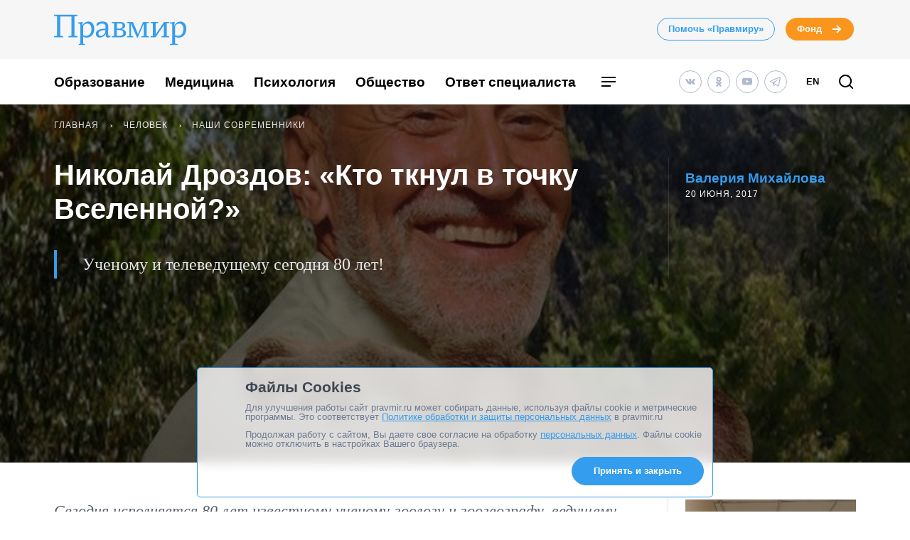

--- FILE ---
content_type: application/javascript; charset=UTF-8
request_url: https://www.pravmir.ru/wp-content/themes/pravmir-v4/assets/build/js/main-app.js?ver=1762412764
body_size: 53958
content:
(function(){var __webpack_modules__={3460:function(e,t,n){"use strict";n(6649),n(6078),n(2526),n(1817),n(1539),n(9653),n(9554),n(4747),n(2165),n(6992),n(8783),n(3948);var r=n(5311);function o(e){return o="function"==typeof Symbol&&"symbol"==typeof Symbol.iterator?function(e){return typeof e}:function(e){return e&&"function"==typeof Symbol&&e.constructor===Symbol&&e!==Symbol.prototype?"symbol":typeof e},o(e)}function i(e,t){for(var n=0;n<t.length;n++){var r=t[n];r.enumerable=r.enumerable||!1,r.configurable=!0,"value"in r&&(r.writable=!0),Object.defineProperty(e,c(r.key),r)}}function a(e,t,n){return t&&i(e.prototype,t),n&&i(e,n),Object.defineProperty(e,"prototype",{writable:!1}),e}function s(e,t,n){return(t=c(t))in e?Object.defineProperty(e,t,{value:n,enumerable:!0,configurable:!0,writable:!0}):e[t]=n,e}function c(e){var t=function(e,t){if("object"!==o(e)||null===e)return e;var n=e[Symbol.toPrimitive];if(void 0!==n){var r=n.call(e,"string");if("object"!==o(r))return r;throw new TypeError("@@toPrimitive must return a primitive value.")}return String(e)}(e);return"symbol"===o(t)?t:String(t)}var u=a((function e(){!function(e,t){if(!(e instanceof t))throw new TypeError("Cannot call a class as a function")}(this,e)}));s(u,"checkSearchBlock",(function(){var e=document.querySelectorAll(".hh-search-additional-filters"),t=!1;return e.forEach((function(e){e.offsetWidth>0&&e.offsetHeight>0&&(t=!0)})),t})),s(u,"checkDropdown",(function(){r(document).ready((function(){var e=!1;return r("select:not(.not-choice, .js-manual-choice, .flatpickr-monthDropdown-months)").each((function(t,n){n.offsetWidth>0&&n.offsetHeight>0&&(e=!0)})),e}))})),t.Z=u},4410:function(e,t,n){"use strict";function r(e){return r="function"==typeof Symbol&&"symbol"==typeof Symbol.iterator?function(e){return typeof e}:function(e){return e&&"function"==typeof Symbol&&e.constructor===Symbol&&e!==Symbol.prototype?"symbol":typeof e},r(e)}function o(e,t){for(var n=0;n<t.length;n++){var r=t[n];r.enumerable=r.enumerable||!1,r.configurable=!0,"value"in r&&(r.writable=!0),Object.defineProperty(e,s(r.key),r)}}function i(e,t,n){return t&&o(e.prototype,t),n&&o(e,n),Object.defineProperty(e,"prototype",{writable:!1}),e}function a(e,t,n){return(t=s(t))in e?Object.defineProperty(e,t,{value:n,enumerable:!0,configurable:!0,writable:!0}):e[t]=n,e}function s(e){var t=function(e,t){if("object"!==r(e)||null===e)return e;var n=e[Symbol.toPrimitive];if(void 0!==n){var o=n.call(e,"string");if("object"!==r(o))return o;throw new TypeError("@@toPrimitive must return a primitive value.")}return String(e)}(e);return"symbol"===r(t)?t:String(t)}n(6649),n(6078),n(2526),n(1817),n(1539),n(9653),n(6992),n(8674),n(8783),n(3948),n(2165),n(3460);var c=i((function e(){!function(e,t){if(!(e instanceof t))throw new TypeError("Cannot call a class as a function")}(this,e)}));a(c,"socialLikesLoading",(function(){n.e(226).then(n.bind(n,4226)).then((function(e){return console.log("Social likes loaded"),!0}))})),a(c,"fancyboxLoading",(function(){n.e(583).then(n.bind(n,6583)).then((function(e){return console.log("Fancybox loaded"),e.default(),!0}))})),a(c,"searchPageLoading",(function(){Promise.all([n.e(663),n.e(9)]).then(n.bind(n,9009)).then((function(e){console.log("Search page scripts loaded")}))})),a(c,"choicesLoading",(function(){Promise.all([n.e(663),n.e(894)]).then(n.bind(n,7894)).then((function(e){return e.default(),console.log("Choices loaded"),!0}))})),a(c,"irmologionLoading",(function(){n.e(672).then(n.t.bind(n,672,23)).then((function(){return console.log("Irmologion css loaded"),!0}))})),a(c,"toolTipLoading",(function(){Promise.all([n.e(981),n.e(664)]).then(n.bind(n,1664)).then((function(e){return e.default(),console.log("ToolTip loaded"),!0}))})),a(c,"equalheightsLoading",(function(){n.e(329).then(n.bind(n,329)).then((function(e){return console.log("EqualHeights loaded"),!0}))})),a(c,"glideJsLoading",(function(){Promise.all([n.e(553),n.e(849)]).then(n.bind(n,9849)).then((function(e){return console.log("glideJs loaded"),!0}))})),a(c,"swiperLoading",(function(){Promise.all([n.e(151),n.e(199)]).then(n.bind(n,9199)).then((function(e){return console.log("Swiper loaded"),!0}))})),a(c,"popperLoading",(function(){n.e(981).then(n.bind(n,8981)).then((function(e){return console.log("Popper loaded"),!0}))})),a(c,"clampLoading",(function(){n.e(196).then(n.bind(n,2196)).then((function(e){return e.default(),console.log("Clamp 2 loaded"),!0}))})),a(c,"hhScriptsLoading",(function(){n.e(480).then(n.bind(n,1480)).then((function(e){return console.log("hh_scripts.js loaded"),!0}))})),a(c,"helpersLoading",(function(){n.e(495).then(n.bind(n,7495)).then((function(e){return console.log("helpers.js loaded"),!0}))})),a(c,"heightAdjustmentLoading",(function(e){n.e(616).then(n.bind(n,2616)).then((function(t){return t.default(e),console.log("heightAdjustment loaded"),!0}))})),a(c,"simpleBarLoading",(function(){Promise.all([n.e(484),n.e(677)]).then(n.bind(n,4677)).then((function(e){return console.log("simpleBar loaded"),!0}))})),a(c,"flatPickrLoading",(function(){Promise.all([n.e(289),n.e(131)]).then(n.bind(n,4229)).then((function(e){return console.log("flatPickr loaded"),!0}))})),a(c,"spinnerLoader",(function(){n.e(623).then(n.bind(n,8623)).then((function(e){return console.log("CF7 Spinner loaded"),e.default(),!0}))})),a(c,"iconsLoader",(function(){n.e(617).then(n.bind(n,1617)).then((function(){console.log("Icons loaded")}))})),a(c,"ie11styleLoader",(function(){n.e(634).then(n.t.bind(n,5634,23)).then((function(){console.log("IE11 style loaded")}))})),a(c,"amplitudePlayer",(function(){Promise.all([n.e(559),n.e(989)]).then(n.bind(n,5989)).then((function(e){return console.log("Amplitude player loaded"),!0}))})),a(c,"mainMenu",(function(){n.e(491).then(n.bind(n,7491)).then((function(){console.log("Main menu script loaded")}))})),a(c,"hhGetQuestionQuestionForm",(function(){n.e(388).then(n.t.bind(n,8388,23)).then((function(){console.log("hhGetQuestionQuestionForm script loaded")}))})),a(c,"subscribeToast",(function(){n.e(229).then(n.bind(n,2229)).then((function(){console.log("Subscribe Toast loaded")}))})),a(c,"youtubeScripts",(function(){n.e(735).then(n.bind(n,9735)).then((function(e){return console.log("Youtube scripts loaded"),!0}))})),a(c,"donationBlockInContent",(function(){n.e(251).then(n.bind(n,9251)).then((function(e){return console.log("Donation block in content loaded"),!0}))})),a(c,"articlePolls",(function(){n.e(807).then(n.bind(n,5807)).then((function(e){return console.log("Article polls loaded"),!0}))})),a(c,"idle",(function(){n.e(701).then(n.bind(n,3701)).then((function(e){return console.log("Idle module loaded"),!0}))})),a(c,"storage",(function(){n.e(882).then(n.bind(n,6882)).then((function(e){return console.log("Storage module loaded"),new e.default}))})),a(c,"promoBlock",(function(){n.e(796).then(n.bind(n,796)).then((function(e){return console.log("PromoBlock loaded"),!0}))})),a(c,"donationPopup",(function(){n.e(996).then(n.bind(n,996)).then((function(e){return console.log("DonationPopup module loaded"),!0}))})),a(c,"linkToCopyText",(function(){n.e(881).then(n.bind(n,8881)).then((function(e){return console.log("LinkToCopyText module loaded"),!0}))})),a(c,"CookiesPopup",(function(){n.e(560).then(n.t.bind(n,8560,23)).then((function(e){return console.log("CookiesPopup module loaded"),!0}))})),t.Z=c},6443:function(e,t,n){var r=n(5311);r(document).ready((function(){var e,t={paged:null!==(e=HH.paged)&&void 0!==e?e:1},n=r(".js-hh-load-more__posts-list__button");if(r(n).length){var o=function(e,t){var n=".js-load-more-text",r=".js-load-more-spinner";if(!0===t)return e.attr("disabled","true"),e.children(n).css({opacity:0}),void e.children(r).show();e.removeAttr("disabled"),e.children(n).css({opacity:1}),e.children(r).hide()};n.each((function(e,n){var i=r(n).attr("data-hh-rest-route"),a=r(n).attr("data-hh-content-selector");if(""!==i){var s=t.paged;r(n).click((function(){s++,console.log("Page: ",s),function(e,t,n,i){o(e,!0);var a={paged:i};r.ajax({type:"GET",url:t,data:a,success:function(t){o(e,!1),!t instanceof Object||r.isEmptyObject(t)?e.hide():(t.max_num_pages===t.paged&&e.hide(),response=t,r(n).append(t.data.content),r(document).trigger("hh:archive:page_load"))}})}(r(n),i,a,s)}))}}))}}))},9662:function(e,t,n){var r=n(614),o=n(6330),i=TypeError;e.exports=function(e){if(r(e))return e;throw i(o(e)+" is not a function")}},9483:function(e,t,n){var r=n(4411),o=n(6330),i=TypeError;e.exports=function(e){if(r(e))return e;throw i(o(e)+" is not a constructor")}},6077:function(e,t,n){var r=n(614),o=String,i=TypeError;e.exports=function(e){if("object"==typeof e||r(e))return e;throw i("Can't set "+o(e)+" as a prototype")}},1223:function(e,t,n){var r=n(5112),o=n(30),i=n(3070).f,a=r("unscopables"),s=Array.prototype;null==s[a]&&i(s,a,{configurable:!0,value:o(null)}),e.exports=function(e){s[a][e]=!0}},1530:function(e,t,n){"use strict";var r=n(8710).charAt;e.exports=function(e,t,n){return t+(n?r(e,t).length:1)}},5787:function(e,t,n){var r=n(7976),o=TypeError;e.exports=function(e,t){if(r(t,e))return e;throw o("Incorrect invocation")}},9670:function(e,t,n){var r=n(111),o=String,i=TypeError;e.exports=function(e){if(r(e))return e;throw i(o(e)+" is not an object")}},8533:function(e,t,n){"use strict";var r=n(2092).forEach,o=n(9341)("forEach");e.exports=o?[].forEach:function(e){return r(this,e,arguments.length>1?arguments[1]:void 0)}},1318:function(e,t,n){var r=n(5656),o=n(1400),i=n(6244),a=function(e){return function(t,n,a){var s,c=r(t),u=i(c),l=o(a,u);if(e&&n!=n){for(;u>l;)if((s=c[l++])!=s)return!0}else for(;u>l;l++)if((e||l in c)&&c[l]===n)return e||l||0;return!e&&-1}};e.exports={includes:a(!0),indexOf:a(!1)}},2092:function(e,t,n){var r=n(9974),o=n(1702),i=n(8361),a=n(7908),s=n(6244),c=n(5417),u=o([].push),l=function(e){var t=1==e,n=2==e,o=3==e,l=4==e,f=6==e,d=7==e,p=5==e||f;return function(h,g,m,v){for(var b,y,x=a(h),E=i(x),_=r(g,m),w=s(E),S=0,C=v||c,T=t?C(h,w):n||d?C(h,0):void 0;w>S;S++)if((p||S in E)&&(y=_(b=E[S],S,x),e))if(t)T[S]=y;else if(y)switch(e){case 3:return!0;case 5:return b;case 6:return S;case 2:u(T,b)}else switch(e){case 4:return!1;case 7:u(T,b)}return f?-1:o||l?l:T}};e.exports={forEach:l(0),map:l(1),filter:l(2),some:l(3),every:l(4),find:l(5),findIndex:l(6),filterReject:l(7)}},1194:function(e,t,n){var r=n(7293),o=n(5112),i=n(7392),a=o("species");e.exports=function(e){return i>=51||!r((function(){var t=[];return(t.constructor={})[a]=function(){return{foo:1}},1!==t[e](Boolean).foo}))}},9341:function(e,t,n){"use strict";var r=n(7293);e.exports=function(e,t){var n=[][e];return!!n&&r((function(){n.call(null,t||function(){return 1},1)}))}},3671:function(e,t,n){var r=n(9662),o=n(7908),i=n(8361),a=n(6244),s=TypeError,c=function(e){return function(t,n,c,u){r(n);var l=o(t),f=i(l),d=a(l),p=e?d-1:0,h=e?-1:1;if(c<2)for(;;){if(p in f){u=f[p],p+=h;break}if(p+=h,e?p<0:d<=p)throw s("Reduce of empty array with no initial value")}for(;e?p>=0:d>p;p+=h)p in f&&(u=n(u,f[p],p,l));return u}};e.exports={left:c(!1),right:c(!0)}},1589:function(e,t,n){var r=n(1400),o=n(6244),i=n(6135),a=Array,s=Math.max;e.exports=function(e,t,n){for(var c=o(e),u=r(t,c),l=r(void 0===n?c:n,c),f=a(s(l-u,0)),d=0;u<l;u++,d++)i(f,d,e[u]);return f.length=d,f}},206:function(e,t,n){var r=n(1702);e.exports=r([].slice)},7475:function(e,t,n){var r=n(3157),o=n(4411),i=n(111),a=n(5112)("species"),s=Array;e.exports=function(e){var t;return r(e)&&(t=e.constructor,(o(t)&&(t===s||r(t.prototype))||i(t)&&null===(t=t[a]))&&(t=void 0)),void 0===t?s:t}},5417:function(e,t,n){var r=n(7475);e.exports=function(e,t){return new(r(e))(0===t?0:t)}},7072:function(e,t,n){var r=n(5112)("iterator"),o=!1;try{var i=0,a={next:function(){return{done:!!i++}},return:function(){o=!0}};a[r]=function(){return this},Array.from(a,(function(){throw 2}))}catch(e){}e.exports=function(e,t){if(!t&&!o)return!1;var n=!1;try{var i={};i[r]=function(){return{next:function(){return{done:n=!0}}}},e(i)}catch(e){}return n}},4326:function(e,t,n){var r=n(1702),o=r({}.toString),i=r("".slice);e.exports=function(e){return i(o(e),8,-1)}},648:function(e,t,n){var r=n(1694),o=n(614),i=n(4326),a=n(5112)("toStringTag"),s=Object,c="Arguments"==i(function(){return arguments}());e.exports=r?i:function(e){var t,n,r;return void 0===e?"Undefined":null===e?"Null":"string"==typeof(n=function(e,t){try{return e[t]}catch(e){}}(t=s(e),a))?n:c?i(t):"Object"==(r=i(t))&&o(t.callee)?"Arguments":r}},9920:function(e,t,n){var r=n(2597),o=n(3887),i=n(1236),a=n(3070);e.exports=function(e,t,n){for(var s=o(t),c=a.f,u=i.f,l=0;l<s.length;l++){var f=s[l];r(e,f)||n&&r(n,f)||c(e,f,u(t,f))}}},8544:function(e,t,n){var r=n(7293);e.exports=!r((function(){function e(){}return e.prototype.constructor=null,Object.getPrototypeOf(new e)!==e.prototype}))},6178:function(e){e.exports=function(e,t){return{value:e,done:t}}},8880:function(e,t,n){var r=n(9781),o=n(3070),i=n(9114);e.exports=r?function(e,t,n){return o.f(e,t,i(1,n))}:function(e,t,n){return e[t]=n,e}},9114:function(e){e.exports=function(e,t){return{enumerable:!(1&e),configurable:!(2&e),writable:!(4&e),value:t}}},6135:function(e,t,n){"use strict";var r=n(4948),o=n(3070),i=n(9114);e.exports=function(e,t,n){var a=r(t);a in e?o.f(e,a,i(0,n)):e[a]=n}},8709:function(e,t,n){"use strict";var r=n(9670),o=n(2140),i=TypeError;e.exports=function(e){if(r(this),"string"===e||"default"===e)e="string";else if("number"!==e)throw i("Incorrect hint");return o(this,e)}},7045:function(e,t,n){var r=n(6339),o=n(3070);e.exports=function(e,t,n){return n.get&&r(n.get,t,{getter:!0}),n.set&&r(n.set,t,{setter:!0}),o.f(e,t,n)}},8052:function(e,t,n){var r=n(614),o=n(3070),i=n(6339),a=n(3072);e.exports=function(e,t,n,s){s||(s={});var c=s.enumerable,u=void 0!==s.name?s.name:t;if(r(n)&&i(n,u,s),s.global)c?e[t]=n:a(t,n);else{try{s.unsafe?e[t]&&(c=!0):delete e[t]}catch(e){}c?e[t]=n:o.f(e,t,{value:n,enumerable:!1,configurable:!s.nonConfigurable,writable:!s.nonWritable})}return e}},3072:function(e,t,n){var r=n(7854),o=Object.defineProperty;e.exports=function(e,t){try{o(r,e,{value:t,configurable:!0,writable:!0})}catch(n){r[e]=t}return t}},9781:function(e,t,n){var r=n(7293);e.exports=!r((function(){return 7!=Object.defineProperty({},1,{get:function(){return 7}})[1]}))},4154:function(e){var t="object"==typeof document&&document.all,n=void 0===t&&void 0!==t;e.exports={all:t,IS_HTMLDDA:n}},317:function(e,t,n){var r=n(7854),o=n(111),i=r.document,a=o(i)&&o(i.createElement);e.exports=function(e){return a?i.createElement(e):{}}},8324:function(e){e.exports={CSSRuleList:0,CSSStyleDeclaration:0,CSSValueList:0,ClientRectList:0,DOMRectList:0,DOMStringList:0,DOMTokenList:1,DataTransferItemList:0,FileList:0,HTMLAllCollection:0,HTMLCollection:0,HTMLFormElement:0,HTMLSelectElement:0,MediaList:0,MimeTypeArray:0,NamedNodeMap:0,NodeList:1,PaintRequestList:0,Plugin:0,PluginArray:0,SVGLengthList:0,SVGNumberList:0,SVGPathSegList:0,SVGPointList:0,SVGStringList:0,SVGTransformList:0,SourceBufferList:0,StyleSheetList:0,TextTrackCueList:0,TextTrackList:0,TouchList:0}},8509:function(e,t,n){var r=n(317)("span").classList,o=r&&r.constructor&&r.constructor.prototype;e.exports=o===Object.prototype?void 0:o},7871:function(e,t,n){var r=n(3823),o=n(5268);e.exports=!r&&!o&&"object"==typeof window&&"object"==typeof document},3823:function(e){e.exports="object"==typeof Deno&&Deno&&"object"==typeof Deno.version},1528:function(e,t,n){var r=n(8113);e.exports=/ipad|iphone|ipod/i.test(r)&&"undefined"!=typeof Pebble},6833:function(e,t,n){var r=n(8113);e.exports=/(?:ipad|iphone|ipod).*applewebkit/i.test(r)},5268:function(e,t,n){var r=n(4326);e.exports="undefined"!=typeof process&&"process"==r(process)},1036:function(e,t,n){var r=n(8113);e.exports=/web0s(?!.*chrome)/i.test(r)},8113:function(e){e.exports="undefined"!=typeof navigator&&String(navigator.userAgent)||""},7392:function(e,t,n){var r,o,i=n(7854),a=n(8113),s=i.process,c=i.Deno,u=s&&s.versions||c&&c.version,l=u&&u.v8;l&&(o=(r=l.split("."))[0]>0&&r[0]<4?1:+(r[0]+r[1])),!o&&a&&(!(r=a.match(/Edge\/(\d+)/))||r[1]>=74)&&(r=a.match(/Chrome\/(\d+)/))&&(o=+r[1]),e.exports=o},748:function(e){e.exports=["constructor","hasOwnProperty","isPrototypeOf","propertyIsEnumerable","toLocaleString","toString","valueOf"]},2109:function(e,t,n){var r=n(7854),o=n(1236).f,i=n(8880),a=n(8052),s=n(3072),c=n(9920),u=n(4705);e.exports=function(e,t){var n,l,f,d,p,h=e.target,g=e.global,m=e.stat;if(n=g?r:m?r[h]||s(h,{}):(r[h]||{}).prototype)for(l in t){if(d=t[l],f=e.dontCallGetSet?(p=o(n,l))&&p.value:n[l],!u(g?l:h+(m?".":"#")+l,e.forced)&&void 0!==f){if(typeof d==typeof f)continue;c(d,f)}(e.sham||f&&f.sham)&&i(d,"sham",!0),a(n,l,d,e)}}},7293:function(e){e.exports=function(e){try{return!!e()}catch(e){return!0}}},7007:function(e,t,n){"use strict";n(4916);var r=n(1470),o=n(8052),i=n(2261),a=n(7293),s=n(5112),c=n(8880),u=s("species"),l=RegExp.prototype;e.exports=function(e,t,n,f){var d=s(e),p=!a((function(){var t={};return t[d]=function(){return 7},7!=""[e](t)})),h=p&&!a((function(){var t=!1,n=/a/;return"split"===e&&((n={}).constructor={},n.constructor[u]=function(){return n},n.flags="",n[d]=/./[d]),n.exec=function(){return t=!0,null},n[d](""),!t}));if(!p||!h||n){var g=r(/./[d]),m=t(d,""[e],(function(e,t,n,o,a){var s=r(e),c=t.exec;return c===i||c===l.exec?p&&!a?{done:!0,value:g(t,n,o)}:{done:!0,value:s(n,t,o)}:{done:!1}}));o(String.prototype,e,m[0]),o(l,d,m[1])}f&&c(l[d],"sham",!0)}},2104:function(e,t,n){var r=n(4374),o=Function.prototype,i=o.apply,a=o.call;e.exports="object"==typeof Reflect&&Reflect.apply||(r?a.bind(i):function(){return a.apply(i,arguments)})},9974:function(e,t,n){var r=n(1470),o=n(9662),i=n(4374),a=r(r.bind);e.exports=function(e,t){return o(e),void 0===t?e:i?a(e,t):function(){return e.apply(t,arguments)}}},4374:function(e,t,n){var r=n(7293);e.exports=!r((function(){var e=function(){}.bind();return"function"!=typeof e||e.hasOwnProperty("prototype")}))},6916:function(e,t,n){var r=n(4374),o=Function.prototype.call;e.exports=r?o.bind(o):function(){return o.apply(o,arguments)}},6530:function(e,t,n){var r=n(9781),o=n(2597),i=Function.prototype,a=r&&Object.getOwnPropertyDescriptor,s=o(i,"name"),c=s&&"something"===function(){}.name,u=s&&(!r||r&&a(i,"name").configurable);e.exports={EXISTS:s,PROPER:c,CONFIGURABLE:u}},5668:function(e,t,n){var r=n(1702),o=n(9662);e.exports=function(e,t,n){try{return r(o(Object.getOwnPropertyDescriptor(e,t)[n]))}catch(e){}}},1470:function(e,t,n){var r=n(4326),o=n(1702);e.exports=function(e){if("Function"===r(e))return o(e)}},1702:function(e,t,n){var r=n(4374),o=Function.prototype,i=o.call,a=r&&o.bind.bind(i,i);e.exports=r?a:function(e){return function(){return i.apply(e,arguments)}}},5005:function(e,t,n){var r=n(7854),o=n(614);e.exports=function(e,t){return arguments.length<2?(n=r[e],o(n)?n:void 0):r[e]&&r[e][t];var n}},1246:function(e,t,n){var r=n(648),o=n(8173),i=n(8554),a=n(7497),s=n(5112)("iterator");e.exports=function(e){if(!i(e))return o(e,s)||o(e,"@@iterator")||a[r(e)]}},4121:function(e,t,n){var r=n(6916),o=n(9662),i=n(9670),a=n(6330),s=n(1246),c=TypeError;e.exports=function(e,t){var n=arguments.length<2?s(e):t;if(o(n))return i(r(n,e));throw c(a(e)+" is not iterable")}},8044:function(e,t,n){var r=n(1702),o=n(3157),i=n(614),a=n(4326),s=n(1340),c=r([].push);e.exports=function(e){if(i(e))return e;if(o(e)){for(var t=e.length,n=[],r=0;r<t;r++){var u=e[r];"string"==typeof u?c(n,u):"number"!=typeof u&&"Number"!=a(u)&&"String"!=a(u)||c(n,s(u))}var l=n.length,f=!0;return function(e,t){if(f)return f=!1,t;if(o(this))return t;for(var r=0;r<l;r++)if(n[r]===e)return t}}}},8173:function(e,t,n){var r=n(9662),o=n(8554);e.exports=function(e,t){var n=e[t];return o(n)?void 0:r(n)}},7854:function(e,t,n){var r=function(e){return e&&e.Math==Math&&e};e.exports=r("object"==typeof globalThis&&globalThis)||r("object"==typeof window&&window)||r("object"==typeof self&&self)||r("object"==typeof n.g&&n.g)||function(){return this}()||this||Function("return this")()},2597:function(e,t,n){var r=n(1702),o=n(7908),i=r({}.hasOwnProperty);e.exports=Object.hasOwn||function(e,t){return i(o(e),t)}},3501:function(e){e.exports={}},842:function(e){e.exports=function(e,t){try{1==arguments.length?console.error(e):console.error(e,t)}catch(e){}}},490:function(e,t,n){var r=n(5005);e.exports=r("document","documentElement")},4664:function(e,t,n){var r=n(9781),o=n(7293),i=n(317);e.exports=!r&&!o((function(){return 7!=Object.defineProperty(i("div"),"a",{get:function(){return 7}}).a}))},8361:function(e,t,n){var r=n(1702),o=n(7293),i=n(4326),a=Object,s=r("".split);e.exports=o((function(){return!a("z").propertyIsEnumerable(0)}))?function(e){return"String"==i(e)?s(e,""):a(e)}:a},9587:function(e,t,n){var r=n(614),o=n(111),i=n(7674);e.exports=function(e,t,n){var a,s;return i&&r(a=t.constructor)&&a!==n&&o(s=a.prototype)&&s!==n.prototype&&i(e,s),e}},2788:function(e,t,n){var r=n(1702),o=n(614),i=n(5465),a=r(Function.toString);o(i.inspectSource)||(i.inspectSource=function(e){return a(e)}),e.exports=i.inspectSource},9909:function(e,t,n){var r,o,i,a=n(4811),s=n(7854),c=n(111),u=n(8880),l=n(2597),f=n(5465),d=n(6200),p=n(3501),h="Object already initialized",g=s.TypeError,m=s.WeakMap;if(a||f.state){var v=f.state||(f.state=new m);v.get=v.get,v.has=v.has,v.set=v.set,r=function(e,t){if(v.has(e))throw g(h);return t.facade=e,v.set(e,t),t},o=function(e){return v.get(e)||{}},i=function(e){return v.has(e)}}else{var b=d("state");p[b]=!0,r=function(e,t){if(l(e,b))throw g(h);return t.facade=e,u(e,b,t),t},o=function(e){return l(e,b)?e[b]:{}},i=function(e){return l(e,b)}}e.exports={set:r,get:o,has:i,enforce:function(e){return i(e)?o(e):r(e,{})},getterFor:function(e){return function(t){var n;if(!c(t)||(n=o(t)).type!==e)throw g("Incompatible receiver, "+e+" required");return n}}}},7659:function(e,t,n){var r=n(5112),o=n(7497),i=r("iterator"),a=Array.prototype;e.exports=function(e){return void 0!==e&&(o.Array===e||a[i]===e)}},3157:function(e,t,n){var r=n(4326);e.exports=Array.isArray||function(e){return"Array"==r(e)}},614:function(e,t,n){var r=n(4154),o=r.all;e.exports=r.IS_HTMLDDA?function(e){return"function"==typeof e||e===o}:function(e){return"function"==typeof e}},4411:function(e,t,n){var r=n(1702),o=n(7293),i=n(614),a=n(648),s=n(5005),c=n(2788),u=function(){},l=[],f=s("Reflect","construct"),d=/^\s*(?:class|function)\b/,p=r(d.exec),h=!d.exec(u),g=function(e){if(!i(e))return!1;try{return f(u,l,e),!0}catch(e){return!1}},m=function(e){if(!i(e))return!1;switch(a(e)){case"AsyncFunction":case"GeneratorFunction":case"AsyncGeneratorFunction":return!1}try{return h||!!p(d,c(e))}catch(e){return!0}};m.sham=!0,e.exports=!f||o((function(){var e;return g(g.call)||!g(Object)||!g((function(){e=!0}))||e}))?m:g},4705:function(e,t,n){var r=n(7293),o=n(614),i=/#|\.prototype\./,a=function(e,t){var n=c[s(e)];return n==l||n!=u&&(o(t)?r(t):!!t)},s=a.normalize=function(e){return String(e).replace(i,".").toLowerCase()},c=a.data={},u=a.NATIVE="N",l=a.POLYFILL="P";e.exports=a},8554:function(e){e.exports=function(e){return null==e}},111:function(e,t,n){var r=n(614),o=n(4154),i=o.all;e.exports=o.IS_HTMLDDA?function(e){return"object"==typeof e?null!==e:r(e)||e===i}:function(e){return"object"==typeof e?null!==e:r(e)}},1913:function(e){e.exports=!1},2190:function(e,t,n){var r=n(5005),o=n(614),i=n(7976),a=n(3307),s=Object;e.exports=a?function(e){return"symbol"==typeof e}:function(e){var t=r("Symbol");return o(t)&&i(t.prototype,s(e))}},408:function(e,t,n){var r=n(9974),o=n(6916),i=n(9670),a=n(6330),s=n(7659),c=n(6244),u=n(7976),l=n(4121),f=n(1246),d=n(9212),p=TypeError,h=function(e,t){this.stopped=e,this.result=t},g=h.prototype;e.exports=function(e,t,n){var m,v,b,y,x,E,_,w=n&&n.that,S=!(!n||!n.AS_ENTRIES),C=!(!n||!n.IS_RECORD),T=!(!n||!n.IS_ITERATOR),O=!(!n||!n.INTERRUPTED),A=r(t,w),I=function(e){return m&&d(m,"normal",e),new h(!0,e)},R=function(e){return S?(i(e),O?A(e[0],e[1],I):A(e[0],e[1])):O?A(e,I):A(e)};if(C)m=e.iterator;else if(T)m=e;else{if(!(v=f(e)))throw p(a(e)+" is not iterable");if(s(v)){for(b=0,y=c(e);y>b;b++)if((x=R(e[b]))&&u(g,x))return x;return new h(!1)}m=l(e,v)}for(E=C?e.next:m.next;!(_=o(E,m)).done;){try{x=R(_.value)}catch(e){d(m,"throw",e)}if("object"==typeof x&&x&&u(g,x))return x}return new h(!1)}},9212:function(e,t,n){var r=n(6916),o=n(9670),i=n(8173);e.exports=function(e,t,n){var a,s;o(e);try{if(!(a=i(e,"return"))){if("throw"===t)throw n;return n}a=r(a,e)}catch(e){s=!0,a=e}if("throw"===t)throw n;if(s)throw a;return o(a),n}},3061:function(e,t,n){"use strict";var r=n(3383).IteratorPrototype,o=n(30),i=n(9114),a=n(8003),s=n(7497),c=function(){return this};e.exports=function(e,t,n,u){var l=t+" Iterator";return e.prototype=o(r,{next:i(+!u,n)}),a(e,l,!1,!0),s[l]=c,e}},1656:function(e,t,n){"use strict";var r=n(2109),o=n(6916),i=n(1913),a=n(6530),s=n(614),c=n(3061),u=n(9518),l=n(7674),f=n(8003),d=n(8880),p=n(8052),h=n(5112),g=n(7497),m=n(3383),v=a.PROPER,b=a.CONFIGURABLE,y=m.IteratorPrototype,x=m.BUGGY_SAFARI_ITERATORS,E=h("iterator"),_="keys",w="values",S="entries",C=function(){return this};e.exports=function(e,t,n,a,h,m,T){c(n,t,a);var O,A,I,R=function(e){if(e===h&&D)return D;if(!x&&e in k)return k[e];switch(e){case _:case w:case S:return function(){return new n(this,e)}}return function(){return new n(this)}},P=t+" Iterator",H=!1,k=e.prototype,L=k[E]||k["@@iterator"]||h&&k[h],D=!x&&L||R(h),q="Array"==t&&k.entries||L;if(q&&(O=u(q.call(new e)))!==Object.prototype&&O.next&&(i||u(O)===y||(l?l(O,y):s(O[E])||p(O,E,C)),f(O,P,!0,!0),i&&(g[P]=C)),v&&h==w&&L&&L.name!==w&&(!i&&b?d(k,"name",w):(H=!0,D=function(){return o(L,this)})),h)if(A={values:R(w),keys:m?D:R(_),entries:R(S)},T)for(I in A)(x||H||!(I in k))&&p(k,I,A[I]);else r({target:t,proto:!0,forced:x||H},A);return i&&!T||k[E]===D||p(k,E,D,{name:h}),g[t]=D,A}},3383:function(e,t,n){"use strict";var r,o,i,a=n(7293),s=n(614),c=n(111),u=n(30),l=n(9518),f=n(8052),d=n(5112),p=n(1913),h=d("iterator"),g=!1;[].keys&&("next"in(i=[].keys())?(o=l(l(i)))!==Object.prototype&&(r=o):g=!0),!c(r)||a((function(){var e={};return r[h].call(e)!==e}))?r={}:p&&(r=u(r)),s(r[h])||f(r,h,(function(){return this})),e.exports={IteratorPrototype:r,BUGGY_SAFARI_ITERATORS:g}},7497:function(e){e.exports={}},6244:function(e,t,n){var r=n(7466);e.exports=function(e){return r(e.length)}},6339:function(e,t,n){var r=n(1702),o=n(7293),i=n(614),a=n(2597),s=n(9781),c=n(6530).CONFIGURABLE,u=n(2788),l=n(9909),f=l.enforce,d=l.get,p=String,h=Object.defineProperty,g=r("".slice),m=r("".replace),v=r([].join),b=s&&!o((function(){return 8!==h((function(){}),"length",{value:8}).length})),y=String(String).split("String"),x=e.exports=function(e,t,n){"Symbol("===g(p(t),0,7)&&(t="["+m(p(t),/^Symbol\(([^)]*)\)/,"$1")+"]"),n&&n.getter&&(t="get "+t),n&&n.setter&&(t="set "+t),(!a(e,"name")||c&&e.name!==t)&&(s?h(e,"name",{value:t,configurable:!0}):e.name=t),b&&n&&a(n,"arity")&&e.length!==n.arity&&h(e,"length",{value:n.arity});try{n&&a(n,"constructor")&&n.constructor?s&&h(e,"prototype",{writable:!1}):e.prototype&&(e.prototype=void 0)}catch(e){}var r=f(e);return a(r,"source")||(r.source=v(y,"string"==typeof t?t:"")),e};Function.prototype.toString=x((function(){return i(this)&&d(this).source||u(this)}),"toString")},4758:function(e){var t=Math.ceil,n=Math.floor;e.exports=Math.trunc||function(e){var r=+e;return(r>0?n:t)(r)}},5948:function(e,t,n){var r,o,i,a,s,c=n(7854),u=n(9974),l=n(1236).f,f=n(261).set,d=n(8572),p=n(6833),h=n(1528),g=n(1036),m=n(5268),v=c.MutationObserver||c.WebKitMutationObserver,b=c.document,y=c.process,x=c.Promise,E=l(c,"queueMicrotask"),_=E&&E.value;if(!_){var w=new d,S=function(){var e,t;for(m&&(e=y.domain)&&e.exit();t=w.get();)try{t()}catch(e){throw w.head&&r(),e}e&&e.enter()};p||m||g||!v||!b?!h&&x&&x.resolve?((a=x.resolve(void 0)).constructor=x,s=u(a.then,a),r=function(){s(S)}):m?r=function(){y.nextTick(S)}:(f=u(f,c),r=function(){f(S)}):(o=!0,i=b.createTextNode(""),new v(S).observe(i,{characterData:!0}),r=function(){i.data=o=!o}),_=function(e){w.head||r(),w.add(e)}}e.exports=_},8523:function(e,t,n){"use strict";var r=n(9662),o=TypeError,i=function(e){var t,n;this.promise=new e((function(e,r){if(void 0!==t||void 0!==n)throw o("Bad Promise constructor");t=e,n=r})),this.resolve=r(t),this.reject=r(n)};e.exports.f=function(e){return new i(e)}},2814:function(e,t,n){var r=n(7854),o=n(7293),i=n(1702),a=n(1340),s=n(3111).trim,c=n(1361),u=i("".charAt),l=r.parseFloat,f=r.Symbol,d=f&&f.iterator,p=1/l(c+"-0")!=-1/0||d&&!o((function(){l(Object(d))}));e.exports=p?function(e){var t=s(a(e)),n=l(t);return 0===n&&"-"==u(t,0)?-0:n}:l},3009:function(e,t,n){var r=n(7854),o=n(7293),i=n(1702),a=n(1340),s=n(3111).trim,c=n(1361),u=r.parseInt,l=r.Symbol,f=l&&l.iterator,d=/^[+-]?0x/i,p=i(d.exec),h=8!==u(c+"08")||22!==u(c+"0x16")||f&&!o((function(){u(Object(f))}));e.exports=h?function(e,t){var n=s(a(e));return u(n,t>>>0||(p(d,n)?16:10))}:u},30:function(e,t,n){var r,o=n(9670),i=n(6048),a=n(748),s=n(3501),c=n(490),u=n(317),l=n(6200),f="prototype",d="script",p=l("IE_PROTO"),h=function(){},g=function(e){return"<"+d+">"+e+"</"+d+">"},m=function(e){e.write(g("")),e.close();var t=e.parentWindow.Object;return e=null,t},v=function(){try{r=new ActiveXObject("htmlfile")}catch(e){}var e,t,n;v="undefined"!=typeof document?document.domain&&r?m(r):(t=u("iframe"),n="java"+d+":",t.style.display="none",c.appendChild(t),t.src=String(n),(e=t.contentWindow.document).open(),e.write(g("document.F=Object")),e.close(),e.F):m(r);for(var o=a.length;o--;)delete v[f][a[o]];return v()};s[p]=!0,e.exports=Object.create||function(e,t){var n;return null!==e?(h[f]=o(e),n=new h,h[f]=null,n[p]=e):n=v(),void 0===t?n:i.f(n,t)}},6048:function(e,t,n){var r=n(9781),o=n(3353),i=n(3070),a=n(9670),s=n(5656),c=n(1956);t.f=r&&!o?Object.defineProperties:function(e,t){a(e);for(var n,r=s(t),o=c(t),u=o.length,l=0;u>l;)i.f(e,n=o[l++],r[n]);return e}},3070:function(e,t,n){var r=n(9781),o=n(4664),i=n(3353),a=n(9670),s=n(4948),c=TypeError,u=Object.defineProperty,l=Object.getOwnPropertyDescriptor,f="enumerable",d="configurable",p="writable";t.f=r?i?function(e,t,n){if(a(e),t=s(t),a(n),"function"==typeof e&&"prototype"===t&&"value"in n&&p in n&&!n[p]){var r=l(e,t);r&&r[p]&&(e[t]=n.value,n={configurable:d in n?n[d]:r[d],enumerable:f in n?n[f]:r[f],writable:!1})}return u(e,t,n)}:u:function(e,t,n){if(a(e),t=s(t),a(n),o)try{return u(e,t,n)}catch(e){}if("get"in n||"set"in n)throw c("Accessors not supported");return"value"in n&&(e[t]=n.value),e}},1236:function(e,t,n){var r=n(9781),o=n(6916),i=n(5296),a=n(9114),s=n(5656),c=n(4948),u=n(2597),l=n(4664),f=Object.getOwnPropertyDescriptor;t.f=r?f:function(e,t){if(e=s(e),t=c(t),l)try{return f(e,t)}catch(e){}if(u(e,t))return a(!o(i.f,e,t),e[t])}},1156:function(e,t,n){var r=n(4326),o=n(5656),i=n(8006).f,a=n(1589),s="object"==typeof window&&window&&Object.getOwnPropertyNames?Object.getOwnPropertyNames(window):[];e.exports.f=function(e){return s&&"Window"==r(e)?function(e){try{return i(e)}catch(e){return a(s)}}(e):i(o(e))}},8006:function(e,t,n){var r=n(6324),o=n(748).concat("length","prototype");t.f=Object.getOwnPropertyNames||function(e){return r(e,o)}},5181:function(e,t){t.f=Object.getOwnPropertySymbols},9518:function(e,t,n){var r=n(2597),o=n(614),i=n(7908),a=n(6200),s=n(8544),c=a("IE_PROTO"),u=Object,l=u.prototype;e.exports=s?u.getPrototypeOf:function(e){var t=i(e);if(r(t,c))return t[c];var n=t.constructor;return o(n)&&t instanceof n?n.prototype:t instanceof u?l:null}},7976:function(e,t,n){var r=n(1702);e.exports=r({}.isPrototypeOf)},6324:function(e,t,n){var r=n(1702),o=n(2597),i=n(5656),a=n(1318).indexOf,s=n(3501),c=r([].push);e.exports=function(e,t){var n,r=i(e),u=0,l=[];for(n in r)!o(s,n)&&o(r,n)&&c(l,n);for(;t.length>u;)o(r,n=t[u++])&&(~a(l,n)||c(l,n));return l}},1956:function(e,t,n){var r=n(6324),o=n(748);e.exports=Object.keys||function(e){return r(e,o)}},5296:function(e,t){"use strict";var n={}.propertyIsEnumerable,r=Object.getOwnPropertyDescriptor,o=r&&!n.call({1:2},1);t.f=o?function(e){var t=r(this,e);return!!t&&t.enumerable}:n},7674:function(e,t,n){var r=n(5668),o=n(9670),i=n(6077);e.exports=Object.setPrototypeOf||("__proto__"in{}?function(){var e,t=!1,n={};try{(e=r(Object.prototype,"__proto__","set"))(n,[]),t=n instanceof Array}catch(e){}return function(n,r){return o(n),i(r),t?e(n,r):n.__proto__=r,n}}():void 0)},288:function(e,t,n){"use strict";var r=n(1694),o=n(648);e.exports=r?{}.toString:function(){return"[object "+o(this)+"]"}},2140:function(e,t,n){var r=n(6916),o=n(614),i=n(111),a=TypeError;e.exports=function(e,t){var n,s;if("string"===t&&o(n=e.toString)&&!i(s=r(n,e)))return s;if(o(n=e.valueOf)&&!i(s=r(n,e)))return s;if("string"!==t&&o(n=e.toString)&&!i(s=r(n,e)))return s;throw a("Can't convert object to primitive value")}},3887:function(e,t,n){var r=n(5005),o=n(1702),i=n(8006),a=n(5181),s=n(9670),c=o([].concat);e.exports=r("Reflect","ownKeys")||function(e){var t=i.f(s(e)),n=a.f;return n?c(t,n(e)):t}},857:function(e,t,n){var r=n(7854);e.exports=r},2534:function(e){e.exports=function(e){try{return{error:!1,value:e()}}catch(e){return{error:!0,value:e}}}},3702:function(e,t,n){var r=n(7854),o=n(2492),i=n(614),a=n(4705),s=n(2788),c=n(5112),u=n(7871),l=n(3823),f=n(1913),d=n(7392),p=o&&o.prototype,h=c("species"),g=!1,m=i(r.PromiseRejectionEvent),v=a("Promise",(function(){var e=s(o),t=e!==String(o);if(!t&&66===d)return!0;if(f&&(!p.catch||!p.finally))return!0;if(!d||d<51||!/native code/.test(e)){var n=new o((function(e){e(1)})),r=function(e){e((function(){}),(function(){}))};if((n.constructor={})[h]=r,!(g=n.then((function(){}))instanceof r))return!0}return!t&&(u||l)&&!m}));e.exports={CONSTRUCTOR:v,REJECTION_EVENT:m,SUBCLASSING:g}},2492:function(e,t,n){var r=n(7854);e.exports=r.Promise},9478:function(e,t,n){var r=n(9670),o=n(111),i=n(8523);e.exports=function(e,t){if(r(e),o(t)&&t.constructor===e)return t;var n=i.f(e);return(0,n.resolve)(t),n.promise}},612:function(e,t,n){var r=n(2492),o=n(7072),i=n(3702).CONSTRUCTOR;e.exports=i||!o((function(e){r.all(e).then(void 0,(function(){}))}))},8572:function(e){var t=function(){this.head=null,this.tail=null};t.prototype={add:function(e){var t={item:e,next:null},n=this.tail;n?n.next=t:this.head=t,this.tail=t},get:function(){var e=this.head;if(e)return null===(this.head=e.next)&&(this.tail=null),e.item}},e.exports=t},7651:function(e,t,n){var r=n(6916),o=n(9670),i=n(614),a=n(4326),s=n(2261),c=TypeError;e.exports=function(e,t){var n=e.exec;if(i(n)){var u=r(n,e,t);return null!==u&&o(u),u}if("RegExp"===a(e))return r(s,e,t);throw c("RegExp#exec called on incompatible receiver")}},2261:function(e,t,n){"use strict";var r,o,i=n(6916),a=n(1702),s=n(1340),c=n(7066),u=n(2999),l=n(2309),f=n(30),d=n(9909).get,p=n(9441),h=n(7168),g=l("native-string-replace",String.prototype.replace),m=RegExp.prototype.exec,v=m,b=a("".charAt),y=a("".indexOf),x=a("".replace),E=a("".slice),_=(o=/b*/g,i(m,r=/a/,"a"),i(m,o,"a"),0!==r.lastIndex||0!==o.lastIndex),w=u.BROKEN_CARET,S=void 0!==/()??/.exec("")[1];(_||S||w||p||h)&&(v=function(e){var t,n,r,o,a,u,l,p=this,h=d(p),C=s(e),T=h.raw;if(T)return T.lastIndex=p.lastIndex,t=i(v,T,C),p.lastIndex=T.lastIndex,t;var O=h.groups,A=w&&p.sticky,I=i(c,p),R=p.source,P=0,H=C;if(A&&(I=x(I,"y",""),-1===y(I,"g")&&(I+="g"),H=E(C,p.lastIndex),p.lastIndex>0&&(!p.multiline||p.multiline&&"\n"!==b(C,p.lastIndex-1))&&(R="(?: "+R+")",H=" "+H,P++),n=new RegExp("^(?:"+R+")",I)),S&&(n=new RegExp("^"+R+"$(?!\\s)",I)),_&&(r=p.lastIndex),o=i(m,A?n:p,H),A?o?(o.input=E(o.input,P),o[0]=E(o[0],P),o.index=p.lastIndex,p.lastIndex+=o[0].length):p.lastIndex=0:_&&o&&(p.lastIndex=p.global?o.index+o[0].length:r),S&&o&&o.length>1&&i(g,o[0],n,(function(){for(a=1;a<arguments.length-2;a++)void 0===arguments[a]&&(o[a]=void 0)})),o&&O)for(o.groups=u=f(null),a=0;a<O.length;a++)u[(l=O[a])[0]]=o[l[1]];return o}),e.exports=v},7066:function(e,t,n){"use strict";var r=n(9670);e.exports=function(){var e=r(this),t="";return e.hasIndices&&(t+="d"),e.global&&(t+="g"),e.ignoreCase&&(t+="i"),e.multiline&&(t+="m"),e.dotAll&&(t+="s"),e.unicode&&(t+="u"),e.unicodeSets&&(t+="v"),e.sticky&&(t+="y"),t}},4706:function(e,t,n){var r=n(6916),o=n(2597),i=n(7976),a=n(7066),s=RegExp.prototype;e.exports=function(e){var t=e.flags;return void 0!==t||"flags"in s||o(e,"flags")||!i(s,e)?t:r(a,e)}},2999:function(e,t,n){var r=n(7293),o=n(7854).RegExp,i=r((function(){var e=o("a","y");return e.lastIndex=2,null!=e.exec("abcd")})),a=i||r((function(){return!o("a","y").sticky})),s=i||r((function(){var e=o("^r","gy");return e.lastIndex=2,null!=e.exec("str")}));e.exports={BROKEN_CARET:s,MISSED_STICKY:a,UNSUPPORTED_Y:i}},9441:function(e,t,n){var r=n(7293),o=n(7854).RegExp;e.exports=r((function(){var e=o(".","s");return!(e.dotAll&&e.exec("\n")&&"s"===e.flags)}))},7168:function(e,t,n){var r=n(7293),o=n(7854).RegExp;e.exports=r((function(){var e=o("(?<a>b)","g");return"b"!==e.exec("b").groups.a||"bc"!=="b".replace(e,"$<a>c")}))},4488:function(e,t,n){var r=n(8554),o=TypeError;e.exports=function(e){if(r(e))throw o("Can't call method on "+e);return e}},6340:function(e,t,n){"use strict";var r=n(5005),o=n(7045),i=n(5112),a=n(9781),s=i("species");e.exports=function(e){var t=r(e);a&&t&&!t[s]&&o(t,s,{configurable:!0,get:function(){return this}})}},8003:function(e,t,n){var r=n(3070).f,o=n(2597),i=n(5112)("toStringTag");e.exports=function(e,t,n){e&&!n&&(e=e.prototype),e&&!o(e,i)&&r(e,i,{configurable:!0,value:t})}},6200:function(e,t,n){var r=n(2309),o=n(9711),i=r("keys");e.exports=function(e){return i[e]||(i[e]=o(e))}},5465:function(e,t,n){var r=n(7854),o=n(3072),i="__core-js_shared__",a=r[i]||o(i,{});e.exports=a},2309:function(e,t,n){var r=n(1913),o=n(5465);(e.exports=function(e,t){return o[e]||(o[e]=void 0!==t?t:{})})("versions",[]).push({version:"3.31.0",mode:r?"pure":"global",copyright:"© 2014-2023 Denis Pushkarev (zloirock.ru)",license:"https://github.com/zloirock/core-js/blob/v3.31.0/LICENSE",source:"https://github.com/zloirock/core-js"})},6707:function(e,t,n){var r=n(9670),o=n(9483),i=n(8554),a=n(5112)("species");e.exports=function(e,t){var n,s=r(e).constructor;return void 0===s||i(n=r(s)[a])?t:o(n)}},8710:function(e,t,n){var r=n(1702),o=n(9303),i=n(1340),a=n(4488),s=r("".charAt),c=r("".charCodeAt),u=r("".slice),l=function(e){return function(t,n){var r,l,f=i(a(t)),d=o(n),p=f.length;return d<0||d>=p?e?"":void 0:(r=c(f,d))<55296||r>56319||d+1===p||(l=c(f,d+1))<56320||l>57343?e?s(f,d):r:e?u(f,d,d+2):l-56320+(r-55296<<10)+65536}};e.exports={codeAt:l(!1),charAt:l(!0)}},3111:function(e,t,n){var r=n(1702),o=n(4488),i=n(1340),a=n(1361),s=r("".replace),c=RegExp("^["+a+"]+"),u=RegExp("(^|[^"+a+"])["+a+"]+$"),l=function(e){return function(t){var n=i(o(t));return 1&e&&(n=s(n,c,"")),2&e&&(n=s(n,u,"$1")),n}};e.exports={start:l(1),end:l(2),trim:l(3)}},6293:function(e,t,n){var r=n(7392),o=n(7293),i=n(7854).String;e.exports=!!Object.getOwnPropertySymbols&&!o((function(){var e=Symbol();return!i(e)||!(Object(e)instanceof Symbol)||!Symbol.sham&&r&&r<41}))},6532:function(e,t,n){var r=n(6916),o=n(5005),i=n(5112),a=n(8052);e.exports=function(){var e=o("Symbol"),t=e&&e.prototype,n=t&&t.valueOf,s=i("toPrimitive");t&&!t[s]&&a(t,s,(function(e){return r(n,this)}),{arity:1})}},2015:function(e,t,n){var r=n(6293);e.exports=r&&!!Symbol.for&&!!Symbol.keyFor},261:function(e,t,n){var r,o,i,a,s=n(7854),c=n(2104),u=n(9974),l=n(614),f=n(2597),d=n(7293),p=n(490),h=n(206),g=n(317),m=n(8053),v=n(6833),b=n(5268),y=s.setImmediate,x=s.clearImmediate,E=s.process,_=s.Dispatch,w=s.Function,S=s.MessageChannel,C=s.String,T=0,O={},A="onreadystatechange";d((function(){r=s.location}));var I=function(e){if(f(O,e)){var t=O[e];delete O[e],t()}},R=function(e){return function(){I(e)}},P=function(e){I(e.data)},H=function(e){s.postMessage(C(e),r.protocol+"//"+r.host)};y&&x||(y=function(e){m(arguments.length,1);var t=l(e)?e:w(e),n=h(arguments,1);return O[++T]=function(){c(t,void 0,n)},o(T),T},x=function(e){delete O[e]},b?o=function(e){E.nextTick(R(e))}:_&&_.now?o=function(e){_.now(R(e))}:S&&!v?(a=(i=new S).port2,i.port1.onmessage=P,o=u(a.postMessage,a)):s.addEventListener&&l(s.postMessage)&&!s.importScripts&&r&&"file:"!==r.protocol&&!d(H)?(o=H,s.addEventListener("message",P,!1)):o=A in g("script")?function(e){p.appendChild(g("script"))[A]=function(){p.removeChild(this),I(e)}}:function(e){setTimeout(R(e),0)}),e.exports={set:y,clear:x}},863:function(e,t,n){var r=n(1702);e.exports=r(1..valueOf)},1400:function(e,t,n){var r=n(9303),o=Math.max,i=Math.min;e.exports=function(e,t){var n=r(e);return n<0?o(n+t,0):i(n,t)}},5656:function(e,t,n){var r=n(8361),o=n(4488);e.exports=function(e){return r(o(e))}},9303:function(e,t,n){var r=n(4758);e.exports=function(e){var t=+e;return t!=t||0===t?0:r(t)}},7466:function(e,t,n){var r=n(9303),o=Math.min;e.exports=function(e){return e>0?o(r(e),9007199254740991):0}},7908:function(e,t,n){var r=n(4488),o=Object;e.exports=function(e){return o(r(e))}},7593:function(e,t,n){var r=n(6916),o=n(111),i=n(2190),a=n(8173),s=n(2140),c=n(5112),u=TypeError,l=c("toPrimitive");e.exports=function(e,t){if(!o(e)||i(e))return e;var n,c=a(e,l);if(c){if(void 0===t&&(t="default"),n=r(c,e,t),!o(n)||i(n))return n;throw u("Can't convert object to primitive value")}return void 0===t&&(t="number"),s(e,t)}},4948:function(e,t,n){var r=n(7593),o=n(2190);e.exports=function(e){var t=r(e,"string");return o(t)?t:t+""}},1694:function(e,t,n){var r={};r[n(5112)("toStringTag")]="z",e.exports="[object z]"===String(r)},1340:function(e,t,n){var r=n(648),o=String;e.exports=function(e){if("Symbol"===r(e))throw TypeError("Cannot convert a Symbol value to a string");return o(e)}},6330:function(e){var t=String;e.exports=function(e){try{return t(e)}catch(e){return"Object"}}},9711:function(e,t,n){var r=n(1702),o=0,i=Math.random(),a=r(1..toString);e.exports=function(e){return"Symbol("+(void 0===e?"":e)+")_"+a(++o+i,36)}},3307:function(e,t,n){var r=n(6293);e.exports=r&&!Symbol.sham&&"symbol"==typeof Symbol.iterator},3353:function(e,t,n){var r=n(9781),o=n(7293);e.exports=r&&o((function(){return 42!=Object.defineProperty((function(){}),"prototype",{value:42,writable:!1}).prototype}))},8053:function(e){var t=TypeError;e.exports=function(e,n){if(e<n)throw t("Not enough arguments");return e}},4811:function(e,t,n){var r=n(7854),o=n(614),i=r.WeakMap;e.exports=o(i)&&/native code/.test(String(i))},6800:function(e,t,n){var r=n(857),o=n(2597),i=n(6061),a=n(3070).f;e.exports=function(e){var t=r.Symbol||(r.Symbol={});o(t,e)||a(t,e,{value:i.f(e)})}},6061:function(e,t,n){var r=n(5112);t.f=r},5112:function(e,t,n){var r=n(7854),o=n(2309),i=n(2597),a=n(9711),s=n(6293),c=n(3307),u=r.Symbol,l=o("wks"),f=c?u.for||u:u&&u.withoutSetter||a;e.exports=function(e){return i(l,e)||(l[e]=s&&i(u,e)?u[e]:f("Symbol."+e)),l[e]}},1361:function(e){e.exports="\t\n\v\f\r                　\u2028\u2029\ufeff"},9826:function(e,t,n){"use strict";var r=n(2109),o=n(2092).find,i=n(1223),a="find",s=!0;a in[]&&Array(1)[a]((function(){s=!1})),r({target:"Array",proto:!0,forced:s},{find:function(e){return o(this,e,arguments.length>1?arguments[1]:void 0)}}),i(a)},9554:function(e,t,n){"use strict";var r=n(2109),o=n(8533);r({target:"Array",proto:!0,forced:[].forEach!=o},{forEach:o})},2772:function(e,t,n){"use strict";var r=n(2109),o=n(1470),i=n(1318).indexOf,a=n(9341),s=o([].indexOf),c=!!s&&1/s([1],1,-0)<0;r({target:"Array",proto:!0,forced:c||!a("indexOf")},{indexOf:function(e){var t=arguments.length>1?arguments[1]:void 0;return c?s(this,e,t)||0:i(this,e,t)}})},6992:function(e,t,n){"use strict";var r=n(5656),o=n(1223),i=n(7497),a=n(9909),s=n(3070).f,c=n(1656),u=n(6178),l=n(1913),f=n(9781),d="Array Iterator",p=a.set,h=a.getterFor(d);e.exports=c(Array,"Array",(function(e,t){p(this,{type:d,target:r(e),index:0,kind:t})}),(function(){var e=h(this),t=e.target,n=e.kind,r=e.index++;return!t||r>=t.length?(e.target=void 0,u(void 0,!0)):u("keys"==n?r:"values"==n?t[r]:[r,t[r]],!1)}),"values");var g=i.Arguments=i.Array;if(o("keys"),o("values"),o("entries"),!l&&f&&"values"!==g.name)try{s(g,"name",{value:"values"})}catch(e){}},1249:function(e,t,n){"use strict";var r=n(2109),o=n(2092).map;r({target:"Array",proto:!0,forced:!n(1194)("map")},{map:function(e){return o(this,e,arguments.length>1?arguments[1]:void 0)}})},5827:function(e,t,n){"use strict";var r=n(2109),o=n(3671).left,i=n(9341),a=n(7392);r({target:"Array",proto:!0,forced:!n(5268)&&a>79&&a<83||!i("reduce")},{reduce:function(e){var t=arguments.length;return o(this,e,t,t>1?arguments[1]:void 0)}})},6078:function(e,t,n){var r=n(2597),o=n(8052),i=n(8709),a=n(5112)("toPrimitive"),s=Date.prototype;r(s,a)||o(s,a,i)},8862:function(e,t,n){var r=n(2109),o=n(5005),i=n(2104),a=n(6916),s=n(1702),c=n(7293),u=n(614),l=n(2190),f=n(206),d=n(8044),p=n(6293),h=String,g=o("JSON","stringify"),m=s(/./.exec),v=s("".charAt),b=s("".charCodeAt),y=s("".replace),x=s(1..toString),E=/[\uD800-\uDFFF]/g,_=/^[\uD800-\uDBFF]$/,w=/^[\uDC00-\uDFFF]$/,S=!p||c((function(){var e=o("Symbol")();return"[null]"!=g([e])||"{}"!=g({a:e})||"{}"!=g(Object(e))})),C=c((function(){return'"\\udf06\\ud834"'!==g("\udf06\ud834")||'"\\udead"'!==g("\udead")})),T=function(e,t){var n=f(arguments),r=d(t);if(u(r)||void 0!==e&&!l(e))return n[1]=function(e,t){if(u(r)&&(t=a(r,this,h(e),t)),!l(t))return t},i(g,null,n)},O=function(e,t,n){var r=v(n,t-1),o=v(n,t+1);return m(_,e)&&!m(w,o)||m(w,e)&&!m(_,r)?"\\u"+x(b(e,0),16):e};g&&r({target:"JSON",stat:!0,arity:3,forced:S||C},{stringify:function(e,t,n){var r=f(arguments),o=i(S?T:g,null,r);return C&&"string"==typeof o?y(o,E,O):o}})},9653:function(e,t,n){"use strict";var r=n(2109),o=n(1913),i=n(9781),a=n(7854),s=n(857),c=n(1702),u=n(4705),l=n(2597),f=n(9587),d=n(7976),p=n(2190),h=n(7593),g=n(7293),m=n(8006).f,v=n(1236).f,b=n(3070).f,y=n(863),x=n(3111).trim,E="Number",_=a[E],w=s[E],S=_.prototype,C=a.TypeError,T=c("".slice),O=c("".charCodeAt),A=u(E,!_(" 0o1")||!_("0b1")||_("+0x1")),I=function(e){var t,n=arguments.length<1?0:_(function(e){var t=h(e,"number");return"bigint"==typeof t?t:function(e){var t,n,r,o,i,a,s,c,u=h(e,"number");if(p(u))throw C("Cannot convert a Symbol value to a number");if("string"==typeof u&&u.length>2)if(u=x(u),43===(t=O(u,0))||45===t){if(88===(n=O(u,2))||120===n)return NaN}else if(48===t){switch(O(u,1)){case 66:case 98:r=2,o=49;break;case 79:case 111:r=8,o=55;break;default:return+u}for(a=(i=T(u,2)).length,s=0;s<a;s++)if((c=O(i,s))<48||c>o)return NaN;return parseInt(i,r)}return+u}(t)}(e));return d(S,t=this)&&g((function(){y(t)}))?f(Object(n),this,I):n};I.prototype=S,A&&!o&&(S.constructor=I),r({global:!0,constructor:!0,wrap:!0,forced:A},{Number:I});var R=function(e,t){for(var n,r=i?m(t):"MAX_VALUE,MIN_VALUE,NaN,NEGATIVE_INFINITY,POSITIVE_INFINITY,EPSILON,MAX_SAFE_INTEGER,MIN_SAFE_INTEGER,isFinite,isInteger,isNaN,isSafeInteger,parseFloat,parseInt,fromString,range".split(","),o=0;r.length>o;o++)l(t,n=r[o])&&!l(e,n)&&b(e,n,v(t,n))};o&&w&&R(s[E],w),(A||o)&&R(s[E],_)},9660:function(e,t,n){var r=n(2109),o=n(6293),i=n(7293),a=n(5181),s=n(7908);r({target:"Object",stat:!0,forced:!o||i((function(){a.f(1)}))},{getOwnPropertySymbols:function(e){var t=a.f;return t?t(s(e)):[]}})},1539:function(e,t,n){var r=n(1694),o=n(8052),i=n(288);r||o(Object.prototype,"toString",i,{unsafe:!0})},4678:function(e,t,n){var r=n(2109),o=n(2814);r({global:!0,forced:parseFloat!=o},{parseFloat:o})},1058:function(e,t,n){var r=n(2109),o=n(3009);r({global:!0,forced:parseInt!=o},{parseInt:o})},821:function(e,t,n){"use strict";var r=n(2109),o=n(6916),i=n(9662),a=n(8523),s=n(2534),c=n(408);r({target:"Promise",stat:!0,forced:n(612)},{all:function(e){var t=this,n=a.f(t),r=n.resolve,u=n.reject,l=s((function(){var n=i(t.resolve),a=[],s=0,l=1;c(e,(function(e){var i=s++,c=!1;l++,o(n,t,e).then((function(e){c||(c=!0,a[i]=e,--l||r(a))}),u)})),--l||r(a)}));return l.error&&u(l.value),n.promise}})},4164:function(e,t,n){"use strict";var r=n(2109),o=n(1913),i=n(3702).CONSTRUCTOR,a=n(2492),s=n(5005),c=n(614),u=n(8052),l=a&&a.prototype;if(r({target:"Promise",proto:!0,forced:i,real:!0},{catch:function(e){return this.then(void 0,e)}}),!o&&c(a)){var f=s("Promise").prototype.catch;l.catch!==f&&u(l,"catch",f,{unsafe:!0})}},3401:function(e,t,n){"use strict";var r,o,i,a=n(2109),s=n(1913),c=n(5268),u=n(7854),l=n(6916),f=n(8052),d=n(7674),p=n(8003),h=n(6340),g=n(9662),m=n(614),v=n(111),b=n(5787),y=n(6707),x=n(261).set,E=n(5948),_=n(842),w=n(2534),S=n(8572),C=n(9909),T=n(2492),O=n(3702),A=n(8523),I="Promise",R=O.CONSTRUCTOR,P=O.REJECTION_EVENT,H=O.SUBCLASSING,k=C.getterFor(I),L=C.set,D=T&&T.prototype,q=T,N=D,j=u.TypeError,F=u.document,M=u.process,B=A.f,V=B,U=!!(F&&F.createEvent&&u.dispatchEvent),z="unhandledrejection",W=function(e){var t;return!(!v(e)||!m(t=e.then))&&t},X=function(e,t){var n,r,o,i=t.value,a=1==t.state,s=a?e.ok:e.fail,c=e.resolve,u=e.reject,f=e.domain;try{s?(a||(2===t.rejection&&Y(t),t.rejection=1),!0===s?n=i:(f&&f.enter(),n=s(i),f&&(f.exit(),o=!0)),n===e.promise?u(j("Promise-chain cycle")):(r=W(n))?l(r,n,c,u):c(n)):u(i)}catch(e){f&&!o&&f.exit(),u(e)}},Z=function(e,t){e.notified||(e.notified=!0,E((function(){for(var n,r=e.reactions;n=r.get();)X(n,e);e.notified=!1,t&&!e.rejection&&G(e)})))},$=function(e,t,n){var r,o;U?((r=F.createEvent("Event")).promise=t,r.reason=n,r.initEvent(e,!1,!0),u.dispatchEvent(r)):r={promise:t,reason:n},!P&&(o=u["on"+e])?o(r):e===z&&_("Unhandled promise rejection",n)},G=function(e){l(x,u,(function(){var t,n=e.facade,r=e.value;if(J(e)&&(t=w((function(){c?M.emit("unhandledRejection",r,n):$(z,n,r)})),e.rejection=c||J(e)?2:1,t.error))throw t.value}))},J=function(e){return 1!==e.rejection&&!e.parent},Y=function(e){l(x,u,(function(){var t=e.facade;c?M.emit("rejectionHandled",t):$("rejectionhandled",t,e.value)}))},Q=function(e,t,n){return function(r){e(t,r,n)}},K=function(e,t,n){e.done||(e.done=!0,n&&(e=n),e.value=t,e.state=2,Z(e,!0))},ee=function(e,t,n){if(!e.done){e.done=!0,n&&(e=n);try{if(e.facade===t)throw j("Promise can't be resolved itself");var r=W(t);r?E((function(){var n={done:!1};try{l(r,t,Q(ee,n,e),Q(K,n,e))}catch(t){K(n,t,e)}})):(e.value=t,e.state=1,Z(e,!1))}catch(t){K({done:!1},t,e)}}};if(R&&(N=(q=function(e){b(this,N),g(e),l(r,this);var t=k(this);try{e(Q(ee,t),Q(K,t))}catch(e){K(t,e)}}).prototype,(r=function(e){L(this,{type:I,done:!1,notified:!1,parent:!1,reactions:new S,rejection:!1,state:0,value:void 0})}).prototype=f(N,"then",(function(e,t){var n=k(this),r=B(y(this,q));return n.parent=!0,r.ok=!m(e)||e,r.fail=m(t)&&t,r.domain=c?M.domain:void 0,0==n.state?n.reactions.add(r):E((function(){X(r,n)})),r.promise})),o=function(){var e=new r,t=k(e);this.promise=e,this.resolve=Q(ee,t),this.reject=Q(K,t)},A.f=B=function(e){return e===q||void 0===e?new o(e):V(e)},!s&&m(T)&&D!==Object.prototype)){i=D.then,H||f(D,"then",(function(e,t){var n=this;return new q((function(e,t){l(i,n,e,t)})).then(e,t)}),{unsafe:!0});try{delete D.constructor}catch(e){}d&&d(D,N)}a({global:!0,constructor:!0,wrap:!0,forced:R},{Promise:q}),p(q,I,!1,!0),h(I)},8674:function(e,t,n){n(3401),n(821),n(4164),n(6027),n(683),n(6294)},6027:function(e,t,n){"use strict";var r=n(2109),o=n(6916),i=n(9662),a=n(8523),s=n(2534),c=n(408);r({target:"Promise",stat:!0,forced:n(612)},{race:function(e){var t=this,n=a.f(t),r=n.reject,u=s((function(){var a=i(t.resolve);c(e,(function(e){o(a,t,e).then(n.resolve,r)}))}));return u.error&&r(u.value),n.promise}})},683:function(e,t,n){"use strict";var r=n(2109),o=n(6916),i=n(8523);r({target:"Promise",stat:!0,forced:n(3702).CONSTRUCTOR},{reject:function(e){var t=i.f(this);return o(t.reject,void 0,e),t.promise}})},6294:function(e,t,n){"use strict";var r=n(2109),o=n(5005),i=n(1913),a=n(2492),s=n(3702).CONSTRUCTOR,c=n(9478),u=o("Promise"),l=i&&!s;r({target:"Promise",stat:!0,forced:i||s},{resolve:function(e){return c(l&&this===u?a:this,e)}})},4916:function(e,t,n){"use strict";var r=n(2109),o=n(2261);r({target:"RegExp",proto:!0,forced:/./.exec!==o},{exec:o})},9714:function(e,t,n){"use strict";var r=n(6530).PROPER,o=n(8052),i=n(9670),a=n(1340),s=n(7293),c=n(4706),u="toString",l=RegExp.prototype[u],f=s((function(){return"/a/b"!=l.call({source:"a",flags:"b"})})),d=r&&l.name!=u;(f||d)&&o(RegExp.prototype,u,(function(){var e=i(this);return"/"+a(e.source)+"/"+a(c(e))}),{unsafe:!0})},8783:function(e,t,n){"use strict";var r=n(8710).charAt,o=n(1340),i=n(9909),a=n(1656),s=n(6178),c="String Iterator",u=i.set,l=i.getterFor(c);a(String,"String",(function(e){u(this,{type:c,string:o(e),index:0})}),(function(){var e,t=l(this),n=t.string,o=t.index;return o>=n.length?s(void 0,!0):(e=r(n,o),t.index+=e.length,s(e,!1))}))},4723:function(e,t,n){"use strict";var r=n(6916),o=n(7007),i=n(9670),a=n(8554),s=n(7466),c=n(1340),u=n(4488),l=n(8173),f=n(1530),d=n(7651);o("match",(function(e,t,n){return[function(t){var n=u(this),o=a(t)?void 0:l(t,e);return o?r(o,t,n):new RegExp(t)[e](c(n))},function(e){var r=i(this),o=c(e),a=n(t,r,o);if(a.done)return a.value;if(!r.global)return d(r,o);var u=r.unicode;r.lastIndex=0;for(var l,p=[],h=0;null!==(l=d(r,o));){var g=c(l[0]);p[h]=g,""===g&&(r.lastIndex=f(o,s(r.lastIndex),u)),h++}return 0===h?null:p}]}))},4032:function(e,t,n){"use strict";var r=n(2109),o=n(7854),i=n(6916),a=n(1702),s=n(1913),c=n(9781),u=n(6293),l=n(7293),f=n(2597),d=n(7976),p=n(9670),h=n(5656),g=n(4948),m=n(1340),v=n(9114),b=n(30),y=n(1956),x=n(8006),E=n(1156),_=n(5181),w=n(1236),S=n(3070),C=n(6048),T=n(5296),O=n(8052),A=n(7045),I=n(2309),R=n(6200),P=n(3501),H=n(9711),k=n(5112),L=n(6061),D=n(6800),q=n(6532),N=n(8003),j=n(9909),F=n(2092).forEach,M=R("hidden"),B="Symbol",V="prototype",U=j.set,z=j.getterFor(B),W=Object[V],X=o.Symbol,Z=X&&X[V],$=o.TypeError,G=o.QObject,J=w.f,Y=S.f,Q=E.f,K=T.f,ee=a([].push),te=I("symbols"),ne=I("op-symbols"),re=I("wks"),oe=!G||!G[V]||!G[V].findChild,ie=c&&l((function(){return 7!=b(Y({},"a",{get:function(){return Y(this,"a",{value:7}).a}})).a}))?function(e,t,n){var r=J(W,t);r&&delete W[t],Y(e,t,n),r&&e!==W&&Y(W,t,r)}:Y,ae=function(e,t){var n=te[e]=b(Z);return U(n,{type:B,tag:e,description:t}),c||(n.description=t),n},se=function(e,t,n){e===W&&se(ne,t,n),p(e);var r=g(t);return p(n),f(te,r)?(n.enumerable?(f(e,M)&&e[M][r]&&(e[M][r]=!1),n=b(n,{enumerable:v(0,!1)})):(f(e,M)||Y(e,M,v(1,{})),e[M][r]=!0),ie(e,r,n)):Y(e,r,n)},ce=function(e,t){p(e);var n=h(t),r=y(n).concat(de(n));return F(r,(function(t){c&&!i(ue,n,t)||se(e,t,n[t])})),e},ue=function(e){var t=g(e),n=i(K,this,t);return!(this===W&&f(te,t)&&!f(ne,t))&&(!(n||!f(this,t)||!f(te,t)||f(this,M)&&this[M][t])||n)},le=function(e,t){var n=h(e),r=g(t);if(n!==W||!f(te,r)||f(ne,r)){var o=J(n,r);return!o||!f(te,r)||f(n,M)&&n[M][r]||(o.enumerable=!0),o}},fe=function(e){var t=Q(h(e)),n=[];return F(t,(function(e){f(te,e)||f(P,e)||ee(n,e)})),n},de=function(e){var t=e===W,n=Q(t?ne:h(e)),r=[];return F(n,(function(e){!f(te,e)||t&&!f(W,e)||ee(r,te[e])})),r};u||(X=function(){if(d(Z,this))throw $("Symbol is not a constructor");var e=arguments.length&&void 0!==arguments[0]?m(arguments[0]):void 0,t=H(e),n=function(e){this===W&&i(n,ne,e),f(this,M)&&f(this[M],t)&&(this[M][t]=!1),ie(this,t,v(1,e))};return c&&oe&&ie(W,t,{configurable:!0,set:n}),ae(t,e)},O(Z=X[V],"toString",(function(){return z(this).tag})),O(X,"withoutSetter",(function(e){return ae(H(e),e)})),T.f=ue,S.f=se,C.f=ce,w.f=le,x.f=E.f=fe,_.f=de,L.f=function(e){return ae(k(e),e)},c&&(A(Z,"description",{configurable:!0,get:function(){return z(this).description}}),s||O(W,"propertyIsEnumerable",ue,{unsafe:!0}))),r({global:!0,constructor:!0,wrap:!0,forced:!u,sham:!u},{Symbol:X}),F(y(re),(function(e){D(e)})),r({target:B,stat:!0,forced:!u},{useSetter:function(){oe=!0},useSimple:function(){oe=!1}}),r({target:"Object",stat:!0,forced:!u,sham:!c},{create:function(e,t){return void 0===t?b(e):ce(b(e),t)},defineProperty:se,defineProperties:ce,getOwnPropertyDescriptor:le}),r({target:"Object",stat:!0,forced:!u},{getOwnPropertyNames:fe}),q(),N(X,B),P[M]=!0},1817:function(e,t,n){"use strict";var r=n(2109),o=n(9781),i=n(7854),a=n(1702),s=n(2597),c=n(614),u=n(7976),l=n(1340),f=n(7045),d=n(9920),p=i.Symbol,h=p&&p.prototype;if(o&&c(p)&&(!("description"in h)||void 0!==p().description)){var g={},m=function(){var e=arguments.length<1||void 0===arguments[0]?void 0:l(arguments[0]),t=u(h,this)?new p(e):void 0===e?p():p(e);return""===e&&(g[t]=!0),t};d(m,p),m.prototype=h,h.constructor=m;var v="Symbol(test)"==String(p("test")),b=a(h.valueOf),y=a(h.toString),x=/^Symbol\((.*)\)[^)]+$/,E=a("".replace),_=a("".slice);f(h,"description",{configurable:!0,get:function(){var e=b(this);if(s(g,e))return"";var t=y(e),n=v?_(t,7,-1):E(t,x,"$1");return""===n?void 0:n}}),r({global:!0,constructor:!0,forced:!0},{Symbol:m})}},763:function(e,t,n){var r=n(2109),o=n(5005),i=n(2597),a=n(1340),s=n(2309),c=n(2015),u=s("string-to-symbol-registry"),l=s("symbol-to-string-registry");r({target:"Symbol",stat:!0,forced:!c},{for:function(e){var t=a(e);if(i(u,t))return u[t];var n=o("Symbol")(t);return u[t]=n,l[n]=t,n}})},2165:function(e,t,n){n(6800)("iterator")},2526:function(e,t,n){n(4032),n(763),n(6620),n(8862),n(9660)},6620:function(e,t,n){var r=n(2109),o=n(2597),i=n(2190),a=n(6330),s=n(2309),c=n(2015),u=s("symbol-to-string-registry");r({target:"Symbol",stat:!0,forced:!c},{keyFor:function(e){if(!i(e))throw TypeError(a(e)+" is not a symbol");if(o(u,e))return u[e]}})},6649:function(e,t,n){var r=n(6800),o=n(6532);r("toPrimitive"),o()},4747:function(e,t,n){var r=n(7854),o=n(8324),i=n(8509),a=n(8533),s=n(8880),c=function(e){if(e&&e.forEach!==a)try{s(e,"forEach",a)}catch(t){e.forEach=a}};for(var u in o)o[u]&&c(r[u]&&r[u].prototype);c(i)},3948:function(e,t,n){var r=n(7854),o=n(8324),i=n(8509),a=n(6992),s=n(8880),c=n(5112),u=c("iterator"),l=c("toStringTag"),f=a.values,d=function(e,t){if(e){if(e[u]!==f)try{s(e,u,f)}catch(t){e[u]=f}if(e[l]||s(e,l,t),o[t])for(var n in a)if(e[n]!==a[n])try{s(e,n,a[n])}catch(t){e[n]=a[n]}}};for(var p in o)d(r[p]&&r[p].prototype,p);d(i,"DOMTokenList")},8914:function(__unused_webpack_module,__webpack_exports__){"use strict";var htmx=function(){const htmx={onLoad:null,process:null,on:null,off:null,trigger:null,ajax:null,find:null,findAll:null,closest:null,values:function(e,t){return getInputValues(e,t||"post").values},remove:null,addClass:null,removeClass:null,toggleClass:null,takeClass:null,swap:null,defineExtension:null,removeExtension:null,logAll:null,logNone:null,logger:null,config:{historyEnabled:!0,historyCacheSize:10,refreshOnHistoryMiss:!1,defaultSwapStyle:"innerHTML",defaultSwapDelay:0,defaultSettleDelay:20,includeIndicatorStyles:!0,indicatorClass:"htmx-indicator",requestClass:"htmx-request",addedClass:"htmx-added",settlingClass:"htmx-settling",swappingClass:"htmx-swapping",allowEval:!0,allowScriptTags:!0,inlineScriptNonce:"",inlineStyleNonce:"",attributesToSettle:["class","style","width","height"],withCredentials:!1,timeout:0,wsReconnectDelay:"full-jitter",wsBinaryType:"blob",disableSelector:"[hx-disable], [data-hx-disable]",scrollBehavior:"instant",defaultFocusScroll:!1,getCacheBusterParam:!1,globalViewTransitions:!1,methodsThatUseUrlParams:["get","delete"],selfRequestsOnly:!0,ignoreTitle:!1,scrollIntoViewOnBoost:!0,triggerSpecsCache:null,disableInheritance:!1,responseHandling:[{code:"204",swap:!1},{code:"[23]..",swap:!0},{code:"[45]..",swap:!1,error:!0}],allowNestedOobSwaps:!0,historyRestoreAsHxRequest:!0,reportValidityOfForms:!1},parseInterval:null,location:location,_:null,version:"2.0.8"};htmx.onLoad=onLoadHelper,htmx.process=processNode,htmx.on=addEventListenerImpl,htmx.off=removeEventListenerImpl,htmx.trigger=triggerEvent,htmx.ajax=ajaxHelper,htmx.find=find,htmx.findAll=findAll,htmx.closest=closest,htmx.remove=removeElement,htmx.addClass=addClassToElement,htmx.removeClass=removeClassFromElement,htmx.toggleClass=toggleClassOnElement,htmx.takeClass=takeClassForElement,htmx.swap=swap,htmx.defineExtension=defineExtension,htmx.removeExtension=removeExtension,htmx.logAll=logAll,htmx.logNone=logNone,htmx.parseInterval=parseInterval,htmx._=internalEval;const internalAPI={addTriggerHandler:addTriggerHandler,bodyContains:bodyContains,canAccessLocalStorage:canAccessLocalStorage,findThisElement:findThisElement,filterValues:filterValues,swap:swap,hasAttribute:hasAttribute,getAttributeValue:getAttributeValue,getClosestAttributeValue:getClosestAttributeValue,getClosestMatch:getClosestMatch,getExpressionVars:getExpressionVars,getHeaders:getHeaders,getInputValues:getInputValues,getInternalData:getInternalData,getSwapSpecification:getSwapSpecification,getTriggerSpecs:getTriggerSpecs,getTarget:getTarget,makeFragment:makeFragment,mergeObjects:mergeObjects,makeSettleInfo:makeSettleInfo,oobSwap:oobSwap,querySelectorExt:querySelectorExt,settleImmediately:settleImmediately,shouldCancel:shouldCancel,triggerEvent:triggerEvent,triggerErrorEvent:triggerErrorEvent,withExtensions:withExtensions},VERBS=["get","post","put","delete","patch"],VERB_SELECTOR=VERBS.map((function(e){return"[hx-"+e+"], [data-hx-"+e+"]"})).join(", ");function parseInterval(e){if(null==e)return;let t=NaN;return t="ms"==e.slice(-2)?parseFloat(e.slice(0,-2)):"s"==e.slice(-1)?1e3*parseFloat(e.slice(0,-1)):"m"==e.slice(-1)?1e3*parseFloat(e.slice(0,-1))*60:parseFloat(e),isNaN(t)?void 0:t}function getRawAttribute(e,t){return e instanceof Element&&e.getAttribute(t)}function hasAttribute(e,t){return!!e.hasAttribute&&(e.hasAttribute(t)||e.hasAttribute("data-"+t))}function getAttributeValue(e,t){return getRawAttribute(e,t)||getRawAttribute(e,"data-"+t)}function parentElt(e){const t=e.parentElement;return!t&&e.parentNode instanceof ShadowRoot?e.parentNode:t}function getDocument(){return document}function getRootNode(e,t){return e.getRootNode?e.getRootNode({composed:t}):getDocument()}function getClosestMatch(e,t){for(;e&&!t(e);)e=parentElt(e);return e||null}function getAttributeValueWithDisinheritance(e,t,n){const r=getAttributeValue(t,n),o=getAttributeValue(t,"hx-disinherit");var i=getAttributeValue(t,"hx-inherit");if(e!==t){if(htmx.config.disableInheritance)return i&&("*"===i||i.split(" ").indexOf(n)>=0)?r:null;if(o&&("*"===o||o.split(" ").indexOf(n)>=0))return"unset"}return r}function getClosestAttributeValue(e,t){let n=null;if(getClosestMatch(e,(function(r){return!!(n=getAttributeValueWithDisinheritance(e,asElement(r),t))})),"unset"!==n)return n}function matches(e,t){return e instanceof Element&&e.matches(t)}function getStartTag(e){const t=/<([a-z][^\/\0>\x20\t\r\n\f]*)/i.exec(e);return t?t[1].toLowerCase():""}function parseHTML(e){return"parseHTMLUnsafe"in Document?Document.parseHTMLUnsafe(e):(new DOMParser).parseFromString(e,"text/html")}function takeChildrenFor(e,t){for(;t.childNodes.length>0;)e.append(t.childNodes[0])}function duplicateScript(e){const t=getDocument().createElement("script");return forEach(e.attributes,(function(e){t.setAttribute(e.name,e.value)})),t.textContent=e.textContent,t.async=!1,htmx.config.inlineScriptNonce&&(t.nonce=htmx.config.inlineScriptNonce),t}function isJavaScriptScriptNode(e){return e.matches("script")&&("text/javascript"===e.type||"module"===e.type||""===e.type)}function normalizeScriptTags(e){Array.from(e.querySelectorAll("script")).forEach((e=>{if(isJavaScriptScriptNode(e)){const t=duplicateScript(e),n=e.parentNode;try{n.insertBefore(t,e)}catch(e){logError(e)}finally{e.remove()}}}))}function makeFragment(e){const t=e.replace(/<head(\s[^>]*)?>[\s\S]*?<\/head>/i,""),n=getStartTag(t);let r;if("html"===n){r=new DocumentFragment;const t=parseHTML(e);takeChildrenFor(r,t.body),r.title=t.title}else if("body"===n){r=new DocumentFragment;const e=parseHTML(t);takeChildrenFor(r,e.body),r.title=e.title}else{const e=parseHTML('<body><template class="internal-htmx-wrapper">'+t+"</template></body>");r=e.querySelector("template").content,r.title=e.title;var o=r.querySelector("title");o&&o.parentNode===r&&(o.remove(),r.title=o.innerText)}return r&&(htmx.config.allowScriptTags?normalizeScriptTags(r):r.querySelectorAll("script").forEach((e=>e.remove()))),r}function maybeCall(e){e&&e()}function isType(e,t){return Object.prototype.toString.call(e)==="[object "+t+"]"}function isFunction(e){return"function"==typeof e}function isRawObject(e){return isType(e,"Object")}function getInternalData(e){const t="htmx-internal-data";let n=e[t];return n||(n=e[t]={}),n}function toArray(e){const t=[];if(e)for(let n=0;n<e.length;n++)t.push(e[n]);return t}function forEach(e,t){if(e)for(let n=0;n<e.length;n++)t(e[n])}function isScrolledIntoView(e){const t=e.getBoundingClientRect(),n=t.top,r=t.bottom;return n<window.innerHeight&&r>=0}function bodyContains(e){return e.getRootNode({composed:!0})===document}function splitOnWhitespace(e){return e.trim().split(/\s+/)}function mergeObjects(e,t){for(const n in t)t.hasOwnProperty(n)&&(e[n]=t[n]);return e}function parseJSON(e){try{return JSON.parse(e)}catch(e){return logError(e),null}}function canAccessLocalStorage(){const e="htmx:sessionStorageTest";try{return sessionStorage.setItem(e,e),sessionStorage.removeItem(e),!0}catch(e){return!1}}function normalizePath(e){const t=new URL(e,"http://x");return t&&(e=t.pathname+t.search),"/"!=e&&(e=e.replace(/\/+$/,"")),e}function internalEval(str){return maybeEval(getDocument().body,(function(){return eval(str)}))}function onLoadHelper(e){return htmx.on("htmx:load",(function(t){e(t.detail.elt)}))}function logAll(){htmx.logger=function(e,t,n){console&&console.log(t,e,n)}}function logNone(){htmx.logger=null}function find(e,t){return"string"!=typeof e?e.querySelector(t):find(getDocument(),e)}function findAll(e,t){return"string"!=typeof e?e.querySelectorAll(t):findAll(getDocument(),e)}function getWindow(){return window}function removeElement(e,t){e=resolveTarget(e),t?getWindow().setTimeout((function(){removeElement(e),e=null}),t):parentElt(e).removeChild(e)}function asElement(e){return e instanceof Element?e:null}function asHtmlElement(e){return e instanceof HTMLElement?e:null}function asString(e){return"string"==typeof e?e:null}function asParentNode(e){return e instanceof Element||e instanceof Document||e instanceof DocumentFragment?e:null}function addClassToElement(e,t,n){(e=asElement(resolveTarget(e)))&&(n?getWindow().setTimeout((function(){addClassToElement(e,t),e=null}),n):e.classList&&e.classList.add(t))}function removeClassFromElement(e,t,n){let r=asElement(resolveTarget(e));r&&(n?getWindow().setTimeout((function(){removeClassFromElement(r,t),r=null}),n):r.classList&&(r.classList.remove(t),0===r.classList.length&&r.removeAttribute("class")))}function toggleClassOnElement(e,t){(e=resolveTarget(e)).classList.toggle(t)}function takeClassForElement(e,t){forEach((e=resolveTarget(e)).parentElement.children,(function(e){removeClassFromElement(e,t)})),addClassToElement(asElement(e),t)}function closest(e,t){return(e=asElement(resolveTarget(e)))?e.closest(t):null}function startsWith(e,t){return e.substring(0,t.length)===t}function endsWith(e,t){return e.substring(e.length-t.length)===t}function normalizeSelector(e){const t=e.trim();return startsWith(t,"<")&&endsWith(t,"/>")?t.substring(1,t.length-2):t}function querySelectorAllExt(e,t,n){if(0===t.indexOf("global "))return querySelectorAllExt(e,t.slice(7),!0);e=resolveTarget(e);const r=[];{let e=0,n=0;for(let o=0;o<t.length;o++){const i=t[o];","!==i||0!==e?"<"===i?e++:"/"===i&&o<t.length-1&&">"===t[o+1]&&e--:(r.push(t.substring(n,o)),n=o+1)}n<t.length&&r.push(t.substring(n))}const o=[],i=[];for(;r.length>0;){const t=normalizeSelector(r.shift());let a;0===t.indexOf("closest ")?a=closest(asElement(e),normalizeSelector(t.slice(8))):0===t.indexOf("find ")?a=find(asParentNode(e),normalizeSelector(t.slice(5))):"next"===t||"nextElementSibling"===t?a=asElement(e).nextElementSibling:0===t.indexOf("next ")?a=scanForwardQuery(e,normalizeSelector(t.slice(5)),!!n):"previous"===t||"previousElementSibling"===t?a=asElement(e).previousElementSibling:0===t.indexOf("previous ")?a=scanBackwardsQuery(e,normalizeSelector(t.slice(9)),!!n):"document"===t?a=document:"window"===t?a=window:"body"===t?a=document.body:"root"===t?a=getRootNode(e,!!n):"host"===t?a=e.getRootNode().host:i.push(t),a&&o.push(a)}if(i.length>0){const t=i.join(","),r=asParentNode(getRootNode(e,!!n));o.push(...toArray(r.querySelectorAll(t)))}return o}var scanForwardQuery=function(e,t,n){const r=asParentNode(getRootNode(e,n)).querySelectorAll(t);for(let t=0;t<r.length;t++){const n=r[t];if(n.compareDocumentPosition(e)===Node.DOCUMENT_POSITION_PRECEDING)return n}},scanBackwardsQuery=function(e,t,n){const r=asParentNode(getRootNode(e,n)).querySelectorAll(t);for(let t=r.length-1;t>=0;t--){const n=r[t];if(n.compareDocumentPosition(e)===Node.DOCUMENT_POSITION_FOLLOWING)return n}};function querySelectorExt(e,t){return"string"!=typeof e?querySelectorAllExt(e,t)[0]:querySelectorAllExt(getDocument().body,e)[0]}function resolveTarget(e,t){return"string"==typeof e?find(asParentNode(t)||document,e):e}function processEventArgs(e,t,n,r){return isFunction(t)?{target:getDocument().body,event:asString(e),listener:t,options:n}:{target:resolveTarget(e),event:asString(t),listener:n,options:r}}function addEventListenerImpl(e,t,n,r){return ready((function(){const o=processEventArgs(e,t,n,r);o.target.addEventListener(o.event,o.listener,o.options)})),isFunction(t)?t:n}function removeEventListenerImpl(e,t,n){return ready((function(){const r=processEventArgs(e,t,n);r.target.removeEventListener(r.event,r.listener)})),isFunction(t)?t:n}const DUMMY_ELT=getDocument().createElement("output");function findAttributeTargets(e,t){const n=getClosestAttributeValue(e,t);if(n){if("this"===n)return[findThisElement(e,t)];{const r=querySelectorAllExt(e,n);if(/(^|,)(\s*)inherit(\s*)($|,)/.test(n)){const n=asElement(getClosestMatch(e,(function(n){return n!==e&&hasAttribute(asElement(n),t)})));n&&r.push(...findAttributeTargets(n,t))}return 0===r.length?(logError('The selector "'+n+'" on '+t+" returned no matches!"),[DUMMY_ELT]):r}}}function findThisElement(e,t){return asElement(getClosestMatch(e,(function(e){return null!=getAttributeValue(asElement(e),t)})))}function getTarget(e){const t=getClosestAttributeValue(e,"hx-target");return t?"this"===t?findThisElement(e,"hx-target"):querySelectorExt(e,t):getInternalData(e).boosted?getDocument().body:e}function shouldSettleAttribute(e){return htmx.config.attributesToSettle.includes(e)}function cloneAttributes(e,t){forEach(Array.from(e.attributes),(function(n){!t.hasAttribute(n.name)&&shouldSettleAttribute(n.name)&&e.removeAttribute(n.name)})),forEach(t.attributes,(function(t){shouldSettleAttribute(t.name)&&e.setAttribute(t.name,t.value)}))}function isInlineSwap(e,t){const n=getExtensions(t);for(let t=0;t<n.length;t++){const r=n[t];try{if(r.isInlineSwap(e))return!0}catch(e){logError(e)}}return"outerHTML"===e}function oobSwap(e,t,n,r){r=r||getDocument();let o="#"+CSS.escape(getRawAttribute(t,"id")),i="outerHTML";"true"===e||(e.indexOf(":")>0?(i=e.substring(0,e.indexOf(":")),o=e.substring(e.indexOf(":")+1)):i=e),t.removeAttribute("hx-swap-oob"),t.removeAttribute("data-hx-swap-oob");const a=querySelectorAllExt(r,o,!1);return a.length?(forEach(a,(function(e){let r;const o=t.cloneNode(!0);r=getDocument().createDocumentFragment(),r.appendChild(o),isInlineSwap(i,e)||(r=asParentNode(o));const a={shouldSwap:!0,target:e,fragment:r};triggerEvent(e,"htmx:oobBeforeSwap",a)&&(e=a.target,a.shouldSwap&&(handlePreservedElements(r),swapWithStyle(i,e,e,r,n),restorePreservedElements()),forEach(n.elts,(function(e){triggerEvent(e,"htmx:oobAfterSwap",a)})))})),t.parentNode.removeChild(t)):(t.parentNode.removeChild(t),triggerErrorEvent(getDocument().body,"htmx:oobErrorNoTarget",{content:t})),e}function restorePreservedElements(){const e=find("#--htmx-preserve-pantry--");if(e){for(const t of[...e.children]){const e=find("#"+t.id);e.parentNode.moveBefore(t,e),e.remove()}e.remove()}}function handlePreservedElements(e){forEach(findAll(e,"[hx-preserve], [data-hx-preserve]"),(function(e){const t=getAttributeValue(e,"id"),n=getDocument().getElementById(t);if(null!=n)if(e.moveBefore){let e=find("#--htmx-preserve-pantry--");null==e&&(getDocument().body.insertAdjacentHTML("afterend","<div id='--htmx-preserve-pantry--'></div>"),e=find("#--htmx-preserve-pantry--")),e.moveBefore(n,null)}else e.parentNode.replaceChild(n,e)}))}function handleAttributes(e,t,n){forEach(t.querySelectorAll("[id]"),(function(t){const r=getRawAttribute(t,"id");if(r&&r.length>0){const o=r.replace("'","\\'"),i=t.tagName.replace(":","\\:"),a=asParentNode(e),s=a&&a.querySelector(i+"[id='"+o+"']");if(s&&s!==a){const e=t.cloneNode();cloneAttributes(t,s),n.tasks.push((function(){cloneAttributes(t,e)}))}}}))}function makeAjaxLoadTask(e){return function(){removeClassFromElement(e,htmx.config.addedClass),processNode(asElement(e)),processFocus(asParentNode(e)),triggerEvent(e,"htmx:load")}}function processFocus(e){const t="[autofocus]",n=asHtmlElement(matches(e,t)?e:e.querySelector(t));null!=n&&n.focus()}function insertNodesBefore(e,t,n,r){for(handleAttributes(e,n,r);n.childNodes.length>0;){const o=n.firstChild;addClassToElement(asElement(o),htmx.config.addedClass),e.insertBefore(o,t),o.nodeType!==Node.TEXT_NODE&&o.nodeType!==Node.COMMENT_NODE&&r.tasks.push(makeAjaxLoadTask(o))}}function stringHash(e,t){let n=0;for(;n<e.length;)t=(t<<5)-t+e.charCodeAt(n++)|0;return t}function attributeHash(e){let t=0;for(let n=0;n<e.attributes.length;n++){const r=e.attributes[n];r.value&&(t=stringHash(r.name,t),t=stringHash(r.value,t))}return t}function deInitOnHandlers(e){const t=getInternalData(e);if(t.onHandlers){for(let n=0;n<t.onHandlers.length;n++){const r=t.onHandlers[n];removeEventListenerImpl(e,r.event,r.listener)}delete t.onHandlers}}function deInitNode(e){const t=getInternalData(e);t.timeout&&clearTimeout(t.timeout),t.listenerInfos&&forEach(t.listenerInfos,(function(e){e.on&&removeEventListenerImpl(e.on,e.trigger,e.listener)})),deInitOnHandlers(e),forEach(Object.keys(t),(function(e){"firstInitCompleted"!==e&&delete t[e]}))}function cleanUpElement(e){triggerEvent(e,"htmx:beforeCleanupElement"),deInitNode(e),forEach(e.children,(function(e){cleanUpElement(e)}))}function swapOuterHTML(e,t,n){if("BODY"===e.tagName)return swapInnerHTML(e,t,n);let r;const o=e.previousSibling,i=parentElt(e);if(i){for(insertNodesBefore(i,e,t,n),r=null==o?i.firstChild:o.nextSibling,n.elts=n.elts.filter((function(t){return t!==e}));r&&r!==e;)r instanceof Element&&n.elts.push(r),r=r.nextSibling;cleanUpElement(e),e.remove()}}function swapAfterBegin(e,t,n){return insertNodesBefore(e,e.firstChild,t,n)}function swapBeforeBegin(e,t,n){return insertNodesBefore(parentElt(e),e,t,n)}function swapBeforeEnd(e,t,n){return insertNodesBefore(e,null,t,n)}function swapAfterEnd(e,t,n){return insertNodesBefore(parentElt(e),e.nextSibling,t,n)}function swapDelete(e){cleanUpElement(e);const t=parentElt(e);if(t)return t.removeChild(e)}function swapInnerHTML(e,t,n){const r=e.firstChild;if(insertNodesBefore(e,r,t,n),r){for(;r.nextSibling;)cleanUpElement(r.nextSibling),e.removeChild(r.nextSibling);cleanUpElement(r),e.removeChild(r)}}function swapWithStyle(e,t,n,r,o){switch(e){case"none":return;case"outerHTML":return void swapOuterHTML(n,r,o);case"afterbegin":return void swapAfterBegin(n,r,o);case"beforebegin":return void swapBeforeBegin(n,r,o);case"beforeend":return void swapBeforeEnd(n,r,o);case"afterend":return void swapAfterEnd(n,r,o);case"delete":return void swapDelete(n);default:var i=getExtensions(t);for(let t=0;t<i.length;t++){const a=i[t];try{const t=a.handleSwap(e,n,r,o);if(t){if(Array.isArray(t))for(let e=0;e<t.length;e++){const n=t[e];n.nodeType!==Node.TEXT_NODE&&n.nodeType!==Node.COMMENT_NODE&&o.tasks.push(makeAjaxLoadTask(n))}return}}catch(e){logError(e)}}"innerHTML"===e?swapInnerHTML(n,r,o):swapWithStyle(htmx.config.defaultSwapStyle,t,n,r,o)}}function findAndSwapOobElements(e,t,n){var r=findAll(e,"[hx-swap-oob], [data-hx-swap-oob]");return forEach(r,(function(e){if(htmx.config.allowNestedOobSwaps||null===e.parentElement){const r=getAttributeValue(e,"hx-swap-oob");null!=r&&oobSwap(r,e,t,n)}else e.removeAttribute("hx-swap-oob"),e.removeAttribute("data-hx-swap-oob")})),r.length>0}function swap(e,t,n,r){r||(r={});let o=null,i=null,a=function(){maybeCall(r.beforeSwapCallback),e=resolveTarget(e);const i=r.contextElement?getRootNode(r.contextElement,!1):getDocument(),a=document.activeElement;let s={};s={elt:a,start:a?a.selectionStart:null,end:a?a.selectionEnd:null};const c=makeSettleInfo(e);if("textContent"===n.swapStyle)e.textContent=t;else{let o=makeFragment(t);if(c.title=r.title||o.title,r.historyRequest&&(o=o.querySelector("[hx-history-elt],[data-hx-history-elt]")||o),r.selectOOB){const e=r.selectOOB.split(",");for(let t=0;t<e.length;t++){const n=e[t].split(":",2);let r=n[0].trim();0===r.indexOf("#")&&(r=r.substring(1));const a=n[1]||"true",s=o.querySelector("#"+r);s&&oobSwap(a,s,c,i)}}if(findAndSwapOobElements(o,c,i),forEach(findAll(o,"template"),(function(e){e.content&&findAndSwapOobElements(e.content,c,i)&&e.remove()})),r.select){const e=getDocument().createDocumentFragment();forEach(o.querySelectorAll(r.select),(function(t){e.appendChild(t)})),o=e}handlePreservedElements(o),swapWithStyle(n.swapStyle,r.contextElement,e,o,c),restorePreservedElements()}if(s.elt&&!bodyContains(s.elt)&&getRawAttribute(s.elt,"id")){const e=document.getElementById(getRawAttribute(s.elt,"id")),t={preventScroll:void 0!==n.focusScroll?!n.focusScroll:!htmx.config.defaultFocusScroll};if(e){if(s.start&&e.setSelectionRange)try{e.setSelectionRange(s.start,s.end)}catch(e){}e.focus(t)}}e.classList.remove(htmx.config.swappingClass),forEach(c.elts,(function(e){e.classList&&e.classList.add(htmx.config.settlingClass),triggerEvent(e,"htmx:afterSwap",r.eventInfo)})),maybeCall(r.afterSwapCallback),n.ignoreTitle||handleTitle(c.title);const u=function(){if(forEach(c.tasks,(function(e){e.call()})),forEach(c.elts,(function(e){e.classList&&e.classList.remove(htmx.config.settlingClass),triggerEvent(e,"htmx:afterSettle",r.eventInfo)})),r.anchor){const e=asElement(resolveTarget("#"+r.anchor));e&&e.scrollIntoView({block:"start",behavior:"auto"})}updateScrollState(c.elts,n),maybeCall(r.afterSettleCallback),maybeCall(o)};n.settleDelay>0?getWindow().setTimeout(u,n.settleDelay):u()},s=htmx.config.globalViewTransitions;n.hasOwnProperty("transition")&&(s=n.transition);const c=r.contextElement||getDocument();if(s&&triggerEvent(c,"htmx:beforeTransition",r.eventInfo)&&"undefined"!=typeof Promise&&document.startViewTransition){const e=new Promise((function(e,t){o=e,i=t})),t=a;a=function(){document.startViewTransition((function(){return t(),e}))}}try{n?.swapDelay&&n.swapDelay>0?getWindow().setTimeout(a,n.swapDelay):a()}catch(e){throw triggerErrorEvent(c,"htmx:swapError",r.eventInfo),maybeCall(i),e}}function handleTriggerHeader(e,t,n){const r=e.getResponseHeader(t);if(0===r.indexOf("{")){const e=parseJSON(r);for(const t in e)if(e.hasOwnProperty(t)){let r=e[t];isRawObject(r)?n=void 0!==r.target?r.target:n:r={value:r},triggerEvent(n,t,r)}}else{const e=r.split(",");for(let t=0;t<e.length;t++)triggerEvent(n,e[t].trim(),[])}}const WHITESPACE=/\s/,WHITESPACE_OR_COMMA=/[\s,]/,SYMBOL_START=/[_$a-zA-Z]/,SYMBOL_CONT=/[_$a-zA-Z0-9]/,STRINGISH_START=['"',"'","/"],NOT_WHITESPACE=/[^\s]/,COMBINED_SELECTOR_START=/[{(]/,COMBINED_SELECTOR_END=/[})]/;function tokenizeString(e){const t=[];let n=0;for(;n<e.length;){if(SYMBOL_START.exec(e.charAt(n))){for(var r=n;SYMBOL_CONT.exec(e.charAt(n+1));)n++;t.push(e.substring(r,n+1))}else if(-1!==STRINGISH_START.indexOf(e.charAt(n))){const o=e.charAt(n);for(r=n,n++;n<e.length&&e.charAt(n)!==o;)"\\"===e.charAt(n)&&n++,n++;t.push(e.substring(r,n+1))}else{const r=e.charAt(n);t.push(r)}n++}return t}function isPossibleRelativeReference(e,t,n){return SYMBOL_START.exec(e.charAt(0))&&"true"!==e&&"false"!==e&&"this"!==e&&e!==n&&"."!==t}function maybeGenerateConditional(e,t,n){if("["===t[0]){t.shift();let r=1,o=" return (function("+n+"){ return (",i=null;for(;t.length>0;){const a=t[0];if("]"===a){if(r--,0===r){null===i&&(o+="true"),t.shift(),o+=")})";try{const t=maybeEval(e,(function(){return Function(o)()}),(function(){return!0}));return t.source=o,t}catch(e){return triggerErrorEvent(getDocument().body,"htmx:syntax:error",{error:e,source:o}),null}}}else"["===a&&r++;isPossibleRelativeReference(a,i,n)?o+="(("+n+"."+a+") ? ("+n+"."+a+") : (window."+a+"))":o+=a,i=t.shift()}}}function consumeUntil(e,t){let n="";for(;e.length>0&&!t.test(e[0]);)n+=e.shift();return n}function consumeCSSSelector(e){let t;return e.length>0&&COMBINED_SELECTOR_START.test(e[0])?(e.shift(),t=consumeUntil(e,COMBINED_SELECTOR_END).trim(),e.shift()):t=consumeUntil(e,WHITESPACE_OR_COMMA),t}const INPUT_SELECTOR="input, textarea, select";function parseAndCacheTrigger(e,t,n){const r=[],o=tokenizeString(t);do{consumeUntil(o,NOT_WHITESPACE);const t=o.length,n=consumeUntil(o,/[,\[\s]/);if(""!==n)if("every"===n){const t={trigger:"every"};consumeUntil(o,NOT_WHITESPACE),t.pollInterval=parseInterval(consumeUntil(o,/[,\[\s]/)),consumeUntil(o,NOT_WHITESPACE),(i=maybeGenerateConditional(e,o,"event"))&&(t.eventFilter=i),r.push(t)}else{const t={trigger:n};var i;for((i=maybeGenerateConditional(e,o,"event"))&&(t.eventFilter=i),consumeUntil(o,NOT_WHITESPACE);o.length>0&&","!==o[0];){const n=o.shift();if("changed"===n)t.changed=!0;else if("once"===n)t.once=!0;else if("consume"===n)t.consume=!0;else if("delay"===n&&":"===o[0])o.shift(),t.delay=parseInterval(consumeUntil(o,WHITESPACE_OR_COMMA));else if("from"===n&&":"===o[0]){if(o.shift(),COMBINED_SELECTOR_START.test(o[0]))var a=consumeCSSSelector(o);else if("closest"===(a=consumeUntil(o,WHITESPACE_OR_COMMA))||"find"===a||"next"===a||"previous"===a){o.shift();const e=consumeCSSSelector(o);e.length>0&&(a+=" "+e)}t.from=a}else"target"===n&&":"===o[0]?(o.shift(),t.target=consumeCSSSelector(o)):"throttle"===n&&":"===o[0]?(o.shift(),t.throttle=parseInterval(consumeUntil(o,WHITESPACE_OR_COMMA))):"queue"===n&&":"===o[0]?(o.shift(),t.queue=consumeUntil(o,WHITESPACE_OR_COMMA)):"root"===n&&":"===o[0]?(o.shift(),t[n]=consumeCSSSelector(o)):"threshold"===n&&":"===o[0]?(o.shift(),t[n]=consumeUntil(o,WHITESPACE_OR_COMMA)):triggerErrorEvent(e,"htmx:syntax:error",{token:o.shift()});consumeUntil(o,NOT_WHITESPACE)}r.push(t)}o.length===t&&triggerErrorEvent(e,"htmx:syntax:error",{token:o.shift()}),consumeUntil(o,NOT_WHITESPACE)}while(","===o[0]&&o.shift());return n&&(n[t]=r),r}function getTriggerSpecs(e){const t=getAttributeValue(e,"hx-trigger");let n=[];if(t){const r=htmx.config.triggerSpecsCache;n=r&&r[t]||parseAndCacheTrigger(e,t,r)}return n.length>0?n:matches(e,"form")?[{trigger:"submit"}]:matches(e,'input[type="button"], input[type="submit"]')?[{trigger:"click"}]:matches(e,INPUT_SELECTOR)?[{trigger:"change"}]:[{trigger:"click"}]}function cancelPolling(e){getInternalData(e).cancelled=!0}function processPolling(e,t,n){const r=getInternalData(e);r.timeout=getWindow().setTimeout((function(){bodyContains(e)&&!0!==r.cancelled&&(maybeFilterEvent(n,e,makeEvent("hx:poll:trigger",{triggerSpec:n,target:e}))||t(e),processPolling(e,t,n))}),n.pollInterval)}function isLocalLink(e){return location.hostname===e.hostname&&getRawAttribute(e,"href")&&0!==getRawAttribute(e,"href").indexOf("#")}function eltIsDisabled(e){return closest(e,htmx.config.disableSelector)}function boostElement(e,t,n){if(e instanceof HTMLAnchorElement&&isLocalLink(e)&&(""===e.target||"_self"===e.target)||"FORM"===e.tagName&&"dialog"!==String(getRawAttribute(e,"method")).toLowerCase()){let r,o;if(t.boosted=!0,"A"===e.tagName)r="get",o=getRawAttribute(e,"href");else{const t=getRawAttribute(e,"method");r=t?t.toLowerCase():"get",o=getRawAttribute(e,"action"),null!=o&&""!==o||(o=location.href),"get"===r&&o.includes("?")&&(o=o.replace(/\?[^#]+/,""))}n.forEach((function(n){addEventListener(e,(function(e,t){const n=asElement(e);eltIsDisabled(n)?cleanUpElement(n):issueAjaxRequest(r,o,n,t)}),t,n,!0)}))}}function shouldCancel(e,t){if("submit"===e.type&&"FORM"===t.tagName)return!0;if("click"===e.type){const e=t.closest('input[type="submit"], button');if(e&&e.form&&"submit"===e.type)return!0;const n=t.closest("a"),r=/^#.+/;if(n&&n.href&&!r.test(n.getAttribute("href")))return!0}return!1}function ignoreBoostedAnchorCtrlClick(e,t){return getInternalData(e).boosted&&e instanceof HTMLAnchorElement&&"click"===t.type&&(t.ctrlKey||t.metaKey)}function maybeFilterEvent(e,t,n){const r=e.eventFilter;if(r)try{return!0!==r.call(t,n)}catch(e){const t=r.source;return triggerErrorEvent(getDocument().body,"htmx:eventFilter:error",{error:e,source:t}),!0}return!1}function addEventListener(e,t,n,r,o){const i=getInternalData(e);let a;a=r.from?querySelectorAllExt(e,r.from):[e],r.changed&&("lastValue"in i||(i.lastValue=new WeakMap),a.forEach((function(e){i.lastValue.has(r)||i.lastValue.set(r,new WeakMap),i.lastValue.get(r).set(e,e.value)}))),forEach(a,(function(a){const s=function(n){if(!bodyContains(e))return void a.removeEventListener(r.trigger,s);if(ignoreBoostedAnchorCtrlClick(e,n))return;if((o||shouldCancel(n,a))&&n.preventDefault(),maybeFilterEvent(r,e,n))return;const c=getInternalData(n);if(c.triggerSpec=r,null==c.handledFor&&(c.handledFor=[]),c.handledFor.indexOf(e)<0){if(c.handledFor.push(e),r.consume&&n.stopPropagation(),r.target&&n.target&&!matches(asElement(n.target),r.target))return;if(r.once){if(i.triggeredOnce)return;i.triggeredOnce=!0}if(r.changed){const e=n.target,t=e.value,o=i.lastValue.get(r);if(o.has(e)&&o.get(e)===t)return;o.set(e,t)}if(i.delayed&&clearTimeout(i.delayed),i.throttle)return;r.throttle>0?i.throttle||(triggerEvent(e,"htmx:trigger"),t(e,n),i.throttle=getWindow().setTimeout((function(){i.throttle=null}),r.throttle)):r.delay>0?i.delayed=getWindow().setTimeout((function(){triggerEvent(e,"htmx:trigger"),t(e,n)}),r.delay):(triggerEvent(e,"htmx:trigger"),t(e,n))}};null==n.listenerInfos&&(n.listenerInfos=[]),n.listenerInfos.push({trigger:r.trigger,listener:s,on:a}),a.addEventListener(r.trigger,s)}))}let windowIsScrolling=!1,scrollHandler=null;function initScrollHandler(){scrollHandler||(scrollHandler=function(){windowIsScrolling=!0},window.addEventListener("scroll",scrollHandler),window.addEventListener("resize",scrollHandler),setInterval((function(){windowIsScrolling&&(windowIsScrolling=!1,forEach(getDocument().querySelectorAll("[hx-trigger*='revealed'],[data-hx-trigger*='revealed']"),(function(e){maybeReveal(e)})))}),200))}function maybeReveal(e){!hasAttribute(e,"data-hx-revealed")&&isScrolledIntoView(e)&&(e.setAttribute("data-hx-revealed","true"),getInternalData(e).initHash?triggerEvent(e,"revealed"):e.addEventListener("htmx:afterProcessNode",(function(){triggerEvent(e,"revealed")}),{once:!0}))}function loadImmediately(e,t,n,r){const o=function(){n.loaded||(n.loaded=!0,triggerEvent(e,"htmx:trigger"),t(e))};r>0?getWindow().setTimeout(o,r):o()}function processVerbs(e,t,n){let r=!1;return forEach(VERBS,(function(o){if(hasAttribute(e,"hx-"+o)){const i=getAttributeValue(e,"hx-"+o);r=!0,t.path=i,t.verb=o,n.forEach((function(n){addTriggerHandler(e,n,t,(function(e,t){const n=asElement(e);eltIsDisabled(n)?cleanUpElement(n):issueAjaxRequest(o,i,n,t)}))}))}})),r}function addTriggerHandler(e,t,n,r){if("revealed"===t.trigger)initScrollHandler(),addEventListener(e,r,n,t),maybeReveal(asElement(e));else if("intersect"===t.trigger){const o={};t.root&&(o.root=querySelectorExt(e,t.root)),t.threshold&&(o.threshold=parseFloat(t.threshold)),new IntersectionObserver((function(t){for(let n=0;n<t.length;n++)if(t[n].isIntersecting){triggerEvent(e,"intersect");break}}),o).observe(asElement(e)),addEventListener(asElement(e),r,n,t)}else n.firstInitCompleted||"load"!==t.trigger?t.pollInterval>0?(n.polling=!0,processPolling(asElement(e),r,t)):addEventListener(e,r,n,t):maybeFilterEvent(t,e,makeEvent("load",{elt:e}))||loadImmediately(asElement(e),r,n,t.delay)}function shouldProcessHxOn(e){const t=asElement(e);if(!t)return!1;const n=t.attributes;for(let e=0;e<n.length;e++){const t=n[e].name;if(startsWith(t,"hx-on:")||startsWith(t,"data-hx-on:")||startsWith(t,"hx-on-")||startsWith(t,"data-hx-on-"))return!0}return!1}const HX_ON_QUERY=(new XPathEvaluator).createExpression('.//*[@*[ starts-with(name(), "hx-on:") or starts-with(name(), "data-hx-on:") or starts-with(name(), "hx-on-") or starts-with(name(), "data-hx-on-") ]]');function processHXOnRoot(e,t){shouldProcessHxOn(e)&&t.push(asElement(e));const n=HX_ON_QUERY.evaluate(e);let r=null;for(;r=n.iterateNext();)t.push(asElement(r))}function findHxOnWildcardElements(e){const t=[];if(e instanceof DocumentFragment)for(const n of e.childNodes)processHXOnRoot(n,t);else processHXOnRoot(e,t);return t}function findElementsToProcess(e){if(e.querySelectorAll){const n=", [hx-boost] a, [data-hx-boost] a, a[hx-boost], a[data-hx-boost]",r=[];for(const e in extensions){const n=extensions[e];if(n.getSelectors){var t=n.getSelectors();t&&r.push(t)}}return e.querySelectorAll(VERB_SELECTOR+n+", form, [type='submit'], [hx-ext], [data-hx-ext], [hx-trigger], [data-hx-trigger]"+r.flat().map((e=>", "+e)).join(""))}return[]}function maybeSetLastButtonClicked(e){const t=getTargetButton(e.target),n=getRelatedFormData(e);n&&(n.lastButtonClicked=t)}function maybeUnsetLastButtonClicked(e){const t=getRelatedFormData(e);t&&(t.lastButtonClicked=null)}function getTargetButton(e){return closest(asElement(e),"button, input[type='submit']")}function getRelatedForm(e){return e.form||closest(e,"form")}function getRelatedFormData(e){const t=getTargetButton(e.target);if(!t)return;const n=getRelatedForm(t);return n?getInternalData(n):void 0}function initButtonTracking(e){e.addEventListener("click",maybeSetLastButtonClicked),e.addEventListener("focusin",maybeSetLastButtonClicked),e.addEventListener("focusout",maybeUnsetLastButtonClicked)}function addHxOnEventHandler(e,t,n){const r=getInternalData(e);let o;Array.isArray(r.onHandlers)||(r.onHandlers=[]);const i=function(t){maybeEval(e,(function(){eltIsDisabled(e)||(o||(o=new Function("event",n)),o.call(e,t))}))};e.addEventListener(t,i),r.onHandlers.push({event:t,listener:i})}function processHxOnWildcard(e){deInitOnHandlers(e);for(let t=0;t<e.attributes.length;t++){const n=e.attributes[t].name,r=e.attributes[t].value;if(startsWith(n,"hx-on")||startsWith(n,"data-hx-on")){const t=n.indexOf("-on")+3,o=n.slice(t,t+1);if("-"===o||":"===o){let o=n.slice(t+1);startsWith(o,":")?o="htmx"+o:startsWith(o,"-")?o="htmx:"+o.slice(1):startsWith(o,"htmx-")&&(o="htmx:"+o.slice(5)),addHxOnEventHandler(e,o,r)}}}}function initNode(e){triggerEvent(e,"htmx:beforeProcessNode");const t=getInternalData(e),n=getTriggerSpecs(e);processVerbs(e,t,n)||("true"===getClosestAttributeValue(e,"hx-boost")?boostElement(e,t,n):hasAttribute(e,"hx-trigger")&&n.forEach((function(n){addTriggerHandler(e,n,t,(function(){}))}))),("FORM"===e.tagName||"submit"===getRawAttribute(e,"type")&&hasAttribute(e,"form"))&&initButtonTracking(e),t.firstInitCompleted=!0,triggerEvent(e,"htmx:afterProcessNode")}function maybeDeInitAndHash(e){if(!(e instanceof Element))return!1;const t=getInternalData(e),n=attributeHash(e);return t.initHash!==n&&(deInitNode(e),t.initHash=n,!0)}function processNode(e){if(eltIsDisabled(e=resolveTarget(e)))return void cleanUpElement(e);const t=[];maybeDeInitAndHash(e)&&t.push(e),forEach(findElementsToProcess(e),(function(e){eltIsDisabled(e)?cleanUpElement(e):maybeDeInitAndHash(e)&&t.push(e)})),forEach(findHxOnWildcardElements(e),processHxOnWildcard),forEach(t,initNode)}function kebabEventName(e){return e.replace(/([a-z0-9])([A-Z])/g,"$1-$2").toLowerCase()}function makeEvent(e,t){return new CustomEvent(e,{bubbles:!0,cancelable:!0,composed:!0,detail:t})}function triggerErrorEvent(e,t,n){triggerEvent(e,t,mergeObjects({error:t},n))}function ignoreEventForLogging(e){return"htmx:afterProcessNode"===e}function withExtensions(e,t,n){forEach(getExtensions(e,[],n),(function(e){try{t(e)}catch(e){logError(e)}}))}function logError(e){console.error(e)}function triggerEvent(e,t,n){e=resolveTarget(e),null==n&&(n={}),n.elt=e;const r=makeEvent(t,n);htmx.logger&&!ignoreEventForLogging(t)&&htmx.logger(e,t,n),n.error&&(logError(n.error),triggerEvent(e,"htmx:error",{errorInfo:n}));let o=e.dispatchEvent(r);const i=kebabEventName(t);if(o&&i!==t){const t=makeEvent(i,r.detail);o=o&&e.dispatchEvent(t)}return withExtensions(asElement(e),(function(e){o=o&&!1!==e.onEvent(t,r)&&!r.defaultPrevented})),o}let currentPathForHistory;function setCurrentPathForHistory(e){currentPathForHistory=e,canAccessLocalStorage()&&sessionStorage.setItem("htmx-current-path-for-history",e)}function getHistoryElement(){return getDocument().querySelector("[hx-history-elt],[data-hx-history-elt]")||getDocument().body}function saveToHistoryCache(e,t){if(!canAccessLocalStorage())return;const n=cleanInnerHtmlForHistory(t),r=getDocument().title,o=window.scrollY;if(htmx.config.historyCacheSize<=0)return void sessionStorage.removeItem("htmx-history-cache");e=normalizePath(e);const i=parseJSON(sessionStorage.getItem("htmx-history-cache"))||[];for(let t=0;t<i.length;t++)if(i[t].url===e){i.splice(t,1);break}const a={url:e,content:n,title:r,scroll:o};for(triggerEvent(getDocument().body,"htmx:historyItemCreated",{item:a,cache:i}),i.push(a);i.length>htmx.config.historyCacheSize;)i.shift();for(;i.length>0;)try{sessionStorage.setItem("htmx-history-cache",JSON.stringify(i));break}catch(e){triggerErrorEvent(getDocument().body,"htmx:historyCacheError",{cause:e,cache:i}),i.shift()}}function getCachedHistory(e){if(!canAccessLocalStorage())return null;e=normalizePath(e);const t=parseJSON(sessionStorage.getItem("htmx-history-cache"))||[];for(let n=0;n<t.length;n++)if(t[n].url===e)return t[n];return null}function cleanInnerHtmlForHistory(e){const t=htmx.config.requestClass,n=e.cloneNode(!0);return forEach(findAll(n,"."+t),(function(e){removeClassFromElement(e,t)})),forEach(findAll(n,"[data-disabled-by-htmx]"),(function(e){e.removeAttribute("disabled")})),n.innerHTML}function saveCurrentPageToHistory(){const e=getHistoryElement();let t=currentPathForHistory;canAccessLocalStorage()&&(t=sessionStorage.getItem("htmx-current-path-for-history")),t=t||location.pathname+location.search,getDocument().querySelector('[hx-history="false" i],[data-hx-history="false" i]')||(triggerEvent(getDocument().body,"htmx:beforeHistorySave",{path:t,historyElt:e}),saveToHistoryCache(t,e)),htmx.config.historyEnabled&&history.replaceState({htmx:!0},getDocument().title,location.href)}function pushUrlIntoHistory(e){htmx.config.getCacheBusterParam&&(endsWith(e=e.replace(/org\.htmx\.cache-buster=[^&]*&?/,""),"&")||endsWith(e,"?"))&&(e=e.slice(0,-1)),htmx.config.historyEnabled&&history.pushState({htmx:!0},"",e),setCurrentPathForHistory(e)}function replaceUrlInHistory(e){htmx.config.historyEnabled&&history.replaceState({htmx:!0},"",e),setCurrentPathForHistory(e)}function settleImmediately(e){forEach(e,(function(e){e.call(void 0)}))}function loadHistoryFromServer(e){const t=new XMLHttpRequest,n={swapStyle:"innerHTML",swapDelay:0,settleDelay:0},r={path:e,xhr:t,historyElt:getHistoryElement(),swapSpec:n};t.open("GET",e,!0),htmx.config.historyRestoreAsHxRequest&&t.setRequestHeader("HX-Request","true"),t.setRequestHeader("HX-History-Restore-Request","true"),t.setRequestHeader("HX-Current-URL",location.href),t.onload=function(){this.status>=200&&this.status<400?(r.response=this.response,triggerEvent(getDocument().body,"htmx:historyCacheMissLoad",r),swap(r.historyElt,r.response,n,{contextElement:r.historyElt,historyRequest:!0}),setCurrentPathForHistory(r.path),triggerEvent(getDocument().body,"htmx:historyRestore",{path:e,cacheMiss:!0,serverResponse:r.response})):triggerErrorEvent(getDocument().body,"htmx:historyCacheMissLoadError",r)},triggerEvent(getDocument().body,"htmx:historyCacheMiss",r)&&t.send()}function restoreHistory(e){saveCurrentPageToHistory();const t=getCachedHistory(e=e||location.pathname+location.search);if(t){const n={swapStyle:"innerHTML",swapDelay:0,settleDelay:0,scroll:t.scroll},r={path:e,item:t,historyElt:getHistoryElement(),swapSpec:n};triggerEvent(getDocument().body,"htmx:historyCacheHit",r)&&(swap(r.historyElt,t.content,n,{contextElement:r.historyElt,title:t.title}),setCurrentPathForHistory(r.path),triggerEvent(getDocument().body,"htmx:historyRestore",r))}else htmx.config.refreshOnHistoryMiss?htmx.location.reload(!0):loadHistoryFromServer(e)}function addRequestIndicatorClasses(e){let t=findAttributeTargets(e,"hx-indicator");return null==t&&(t=[e]),forEach(t,(function(e){const t=getInternalData(e);t.requestCount=(t.requestCount||0)+1,e.classList.add.call(e.classList,htmx.config.requestClass)})),t}function disableElements(e){let t=findAttributeTargets(e,"hx-disabled-elt");return null==t&&(t=[]),forEach(t,(function(e){const t=getInternalData(e);t.requestCount=(t.requestCount||0)+1,e.setAttribute("disabled",""),e.setAttribute("data-disabled-by-htmx","")})),t}function removeRequestIndicators(e,t){forEach(e.concat(t),(function(e){const t=getInternalData(e);t.requestCount=(t.requestCount||1)-1})),forEach(e,(function(e){0===getInternalData(e).requestCount&&e.classList.remove.call(e.classList,htmx.config.requestClass)})),forEach(t,(function(e){0===getInternalData(e).requestCount&&(e.removeAttribute("disabled"),e.removeAttribute("data-disabled-by-htmx"))}))}function haveSeenNode(e,t){for(let n=0;n<e.length;n++)if(e[n].isSameNode(t))return!0;return!1}function shouldInclude(e){const t=e;return""!==t.name&&null!=t.name&&!t.disabled&&!closest(t,"fieldset[disabled]")&&"button"!==t.type&&"submit"!==t.type&&"image"!==t.tagName&&"reset"!==t.tagName&&"file"!==t.tagName&&("checkbox"!==t.type&&"radio"!==t.type||t.checked)}function addValueToFormData(e,t,n){null!=e&&null!=t&&(Array.isArray(t)?t.forEach((function(t){n.append(e,t)})):n.append(e,t))}function removeValueFromFormData(e,t,n){if(null!=e&&null!=t){let r=n.getAll(e);r=Array.isArray(t)?r.filter((e=>t.indexOf(e)<0)):r.filter((e=>e!==t)),n.delete(e),forEach(r,(t=>n.append(e,t)))}}function getValueFromInput(e){return e instanceof HTMLSelectElement&&e.multiple?toArray(e.querySelectorAll("option:checked")).map((function(e){return e.value})):e instanceof HTMLInputElement&&e.files?toArray(e.files):e.value}function processInputValue(e,t,n,r,o){null==r||haveSeenNode(e,r)||(e.push(r),shouldInclude(r)&&(addValueToFormData(getRawAttribute(r,"name"),getValueFromInput(r),t),o&&validateElement(r,n)),r instanceof HTMLFormElement&&(forEach(r.elements,(function(r){e.indexOf(r)>=0?removeValueFromFormData(r.name,getValueFromInput(r),t):e.push(r),o&&validateElement(r,n)})),new FormData(r).forEach((function(e,n){e instanceof File&&""===e.name||addValueToFormData(n,e,t)}))))}function validateElement(e,t){const n=e;n.willValidate&&(triggerEvent(n,"htmx:validation:validate"),n.checkValidity()||(triggerEvent(n,"htmx:validation:failed",{message:n.validationMessage,validity:n.validity})&&!t.length&&htmx.config.reportValidityOfForms&&n.reportValidity(),t.push({elt:n,message:n.validationMessage,validity:n.validity})))}function overrideFormData(e,t){for(const n of t.keys())e.delete(n);return t.forEach((function(t,n){e.append(n,t)})),e}function getInputValues(e,t){const n=[],r=new FormData,o=new FormData,i=[],a=getInternalData(e);a.lastButtonClicked&&!bodyContains(a.lastButtonClicked)&&(a.lastButtonClicked=null);let s=e instanceof HTMLFormElement&&!0!==e.noValidate||"true"===getAttributeValue(e,"hx-validate");if(a.lastButtonClicked&&(s=s&&!0!==a.lastButtonClicked.formNoValidate),"get"!==t&&processInputValue(n,o,i,getRelatedForm(e),s),processInputValue(n,r,i,e,s),a.lastButtonClicked||"BUTTON"===e.tagName||"INPUT"===e.tagName&&"submit"===getRawAttribute(e,"type")){const t=a.lastButtonClicked||e;addValueToFormData(getRawAttribute(t,"name"),t.value,o)}return forEach(findAttributeTargets(e,"hx-include"),(function(e){processInputValue(n,r,i,asElement(e),s),matches(e,"form")||forEach(asParentNode(e).querySelectorAll(INPUT_SELECTOR),(function(e){processInputValue(n,r,i,e,s)}))})),overrideFormData(r,o),{errors:i,formData:r,values:formDataProxy(r)}}function appendParam(e,t,n){""!==e&&(e+="&"),"[object Object]"===String(n)&&(n=JSON.stringify(n));const r=encodeURIComponent(n);return e+(encodeURIComponent(t)+"=")+r}function urlEncode(e){e=formDataFromObject(e);let t="";return e.forEach((function(e,n){t=appendParam(t,n,e)})),t}function getHeaders(e,t,n){const r={"HX-Request":"true","HX-Trigger":getRawAttribute(e,"id"),"HX-Trigger-Name":getRawAttribute(e,"name"),"HX-Target":getAttributeValue(t,"id"),"HX-Current-URL":location.href};return getValuesForElement(e,"hx-headers",!1,r),void 0!==n&&(r["HX-Prompt"]=n),getInternalData(e).boosted&&(r["HX-Boosted"]="true"),r}function filterValues(e,t){const n=getClosestAttributeValue(t,"hx-params");if(n){if("none"===n)return new FormData;if("*"===n)return e;if(0===n.indexOf("not "))return forEach(n.slice(4).split(","),(function(t){t=t.trim(),e.delete(t)})),e;{const t=new FormData;return forEach(n.split(","),(function(n){n=n.trim(),e.has(n)&&e.getAll(n).forEach((function(e){t.append(n,e)}))})),t}}return e}function isAnchorLink(e){return!!getRawAttribute(e,"href")&&getRawAttribute(e,"href").indexOf("#")>=0}function getSwapSpecification(e,t){const n=t||getClosestAttributeValue(e,"hx-swap"),r={swapStyle:getInternalData(e).boosted?"innerHTML":htmx.config.defaultSwapStyle,swapDelay:htmx.config.defaultSwapDelay,settleDelay:htmx.config.defaultSettleDelay};if(htmx.config.scrollIntoViewOnBoost&&getInternalData(e).boosted&&!isAnchorLink(e)&&(r.show="top"),n){const e=splitOnWhitespace(n);if(e.length>0)for(let t=0;t<e.length;t++){const n=e[t];if(0===n.indexOf("swap:"))r.swapDelay=parseInterval(n.slice(5));else if(0===n.indexOf("settle:"))r.settleDelay=parseInterval(n.slice(7));else if(0===n.indexOf("transition:"))r.transition="true"===n.slice(11);else if(0===n.indexOf("ignoreTitle:"))r.ignoreTitle="true"===n.slice(12);else if(0===n.indexOf("scroll:")){const e=(i=n.slice(7).split(":")).pop();var o=i.length>0?i.join(":"):null;r.scroll=e,r.scrollTarget=o}else if(0===n.indexOf("show:")){var i;const e=(i=n.slice(5).split(":")).pop();o=i.length>0?i.join(":"):null,r.show=e,r.showTarget=o}else if(0===n.indexOf("focus-scroll:")){const e=n.slice(13);r.focusScroll="true"==e}else 0==t?r.swapStyle=n:logError("Unknown modifier in hx-swap: "+n)}}return r}function usesFormData(e){return"multipart/form-data"===getClosestAttributeValue(e,"hx-encoding")||matches(e,"form")&&"multipart/form-data"===getRawAttribute(e,"enctype")}function encodeParamsForBody(e,t,n){let r=null;return withExtensions(t,(function(o){null==r&&(r=o.encodeParameters(e,n,t))})),null!=r?r:usesFormData(t)?overrideFormData(new FormData,formDataFromObject(n)):urlEncode(n)}function makeSettleInfo(e){return{tasks:[],elts:[e]}}function updateScrollState(e,t){const n=e[0],r=e[e.length-1];if(t.scroll){var o=null;t.scrollTarget&&(o=asElement(querySelectorExt(n,t.scrollTarget))),"top"===t.scroll&&(n||o)&&((o=o||n).scrollTop=0),"bottom"===t.scroll&&(r||o)&&((o=o||r).scrollTop=o.scrollHeight),"number"==typeof t.scroll&&getWindow().setTimeout((function(){window.scrollTo(0,t.scroll)}),0)}if(t.show){if(o=null,t.showTarget){let e=t.showTarget;"window"===t.showTarget&&(e="body"),o=asElement(querySelectorExt(n,e))}"top"===t.show&&(n||o)&&(o=o||n).scrollIntoView({block:"start",behavior:htmx.config.scrollBehavior}),"bottom"===t.show&&(r||o)&&(o=o||r).scrollIntoView({block:"end",behavior:htmx.config.scrollBehavior})}}function getValuesForElement(e,t,n,r,o){if(null==r&&(r={}),null==e)return r;const i=getAttributeValue(e,t);if(i){let t,a=i.trim(),s=n;if("unset"===a)return null;0===a.indexOf("javascript:")?(a=a.slice(11),s=!0):0===a.indexOf("js:")&&(a=a.slice(3),s=!0),0!==a.indexOf("{")&&(a="{"+a+"}"),t=s?maybeEval(e,(function(){return o?Function("event","return ("+a+")").call(e,o):Function("return ("+a+")").call(e)}),{}):parseJSON(a);for(const e in t)t.hasOwnProperty(e)&&null==r[e]&&(r[e]=t[e])}return getValuesForElement(asElement(parentElt(e)),t,n,r,o)}function maybeEval(e,t,n){return htmx.config.allowEval?t():(triggerErrorEvent(e,"htmx:evalDisallowedError"),n)}function getHXVarsForElement(e,t,n){return getValuesForElement(e,"hx-vars",!0,n,t)}function getHXValsForElement(e,t,n){return getValuesForElement(e,"hx-vals",!1,n,t)}function getExpressionVars(e,t){return mergeObjects(getHXVarsForElement(e,t),getHXValsForElement(e,t))}function safelySetHeaderValue(e,t,n){if(null!==n)try{e.setRequestHeader(t,n)}catch(r){e.setRequestHeader(t,encodeURIComponent(n)),e.setRequestHeader(t+"-URI-AutoEncoded","true")}}function getPathFromResponse(e){if(e.responseURL)try{const t=new URL(e.responseURL);return t.pathname+t.search}catch(t){triggerErrorEvent(getDocument().body,"htmx:badResponseUrl",{url:e.responseURL})}}function hasHeader(e,t){return t.test(e.getAllResponseHeaders())}function ajaxHelper(e,t,n){if(e=e.toLowerCase(),n){if(n instanceof Element||"string"==typeof n)return issueAjaxRequest(e,t,null,null,{targetOverride:resolveTarget(n)||DUMMY_ELT,returnPromise:!0});{let r=resolveTarget(n.target);return(n.target&&!r||n.source&&!r&&!resolveTarget(n.source))&&(r=DUMMY_ELT),issueAjaxRequest(e,t,resolveTarget(n.source),n.event,{handler:n.handler,headers:n.headers,values:n.values,targetOverride:r,swapOverride:n.swap,select:n.select,returnPromise:!0,push:n.push,replace:n.replace,selectOOB:n.selectOOB})}}return issueAjaxRequest(e,t,null,null,{returnPromise:!0})}function hierarchyForElt(e){const t=[];for(;e;)t.push(e),e=e.parentElement;return t}function verifyPath(e,t,n){const r=new URL(t,"about:"!==location.protocol?location.href:window.origin),o=("about:"!==location.protocol?location.origin:window.origin)===r.origin;return!(htmx.config.selfRequestsOnly&&!o)&&triggerEvent(e,"htmx:validateUrl",mergeObjects({url:r,sameHost:o},n))}function formDataFromObject(e){if(e instanceof FormData)return e;const t=new FormData;for(const n in e)e.hasOwnProperty(n)&&(e[n]&&"function"==typeof e[n].forEach?e[n].forEach((function(e){t.append(n,e)})):"object"!=typeof e[n]||e[n]instanceof Blob?t.append(n,e[n]):t.append(n,JSON.stringify(e[n])));return t}function formDataArrayProxy(e,t,n){return new Proxy(n,{get:function(n,r){return"number"==typeof r?n[r]:"length"===r?n.length:"push"===r?function(r){n.push(r),e.append(t,r)}:"function"==typeof n[r]?function(){n[r].apply(n,arguments),e.delete(t),n.forEach((function(n){e.append(t,n)}))}:n[r]&&1===n[r].length?n[r][0]:n[r]},set:function(n,r,o){return n[r]=o,e.delete(t),n.forEach((function(n){e.append(t,n)})),!0}})}function formDataProxy(e){return new Proxy(e,{get:function(t,n){if("symbol"==typeof n){const r=Reflect.get(t,n);return"function"==typeof r?function(){return r.apply(e,arguments)}:r}if("toJSON"===n)return()=>Object.fromEntries(e);if(n in t&&"function"==typeof t[n])return function(){return e[n].apply(e,arguments)};const r=e.getAll(n);return 0===r.length?void 0:1===r.length?r[0]:formDataArrayProxy(t,n,r)},set:function(e,t,n){return"string"==typeof t&&(e.delete(t),n&&"function"==typeof n.forEach?n.forEach((function(n){e.append(t,n)})):"object"!=typeof n||n instanceof Blob?e.append(t,n):e.append(t,JSON.stringify(n)),!0)},deleteProperty:function(e,t){return"string"==typeof t&&e.delete(t),!0},ownKeys:function(e){return Reflect.ownKeys(Object.fromEntries(e))},getOwnPropertyDescriptor:function(e,t){return Reflect.getOwnPropertyDescriptor(Object.fromEntries(e),t)}})}function issueAjaxRequest(e,t,n,r,o,i){let a=null,s=null;if((o=null!=o?o:{}).returnPromise&&"undefined"!=typeof Promise)var c=new Promise((function(e,t){a=e,s=t}));null==n&&(n=getDocument().body);const u=o.handler||handleAjaxResponse,l=o.select||null;if(!bodyContains(n))return maybeCall(a),c;const f=o.targetOverride||asElement(getTarget(n));if(null==f||f==DUMMY_ELT)return triggerErrorEvent(n,"htmx:targetError",{target:getClosestAttributeValue(n,"hx-target")}),maybeCall(s),c;let d=getInternalData(n);const p=d.lastButtonClicked;if(p){const n=getRawAttribute(p,"formaction");null!=n&&(t=n);const r=getRawAttribute(p,"formmethod");if(null!=r){if(!VERBS.includes(r.toLowerCase()))return maybeCall(a),c;e=r}}const h=getClosestAttributeValue(n,"hx-confirm");if(void 0===i&&!1===triggerEvent(n,"htmx:confirm",{target:f,elt:n,path:t,verb:e,triggeringEvent:r,etc:o,issueRequest:function(i){return issueAjaxRequest(e,t,n,r,o,!!i)},question:h}))return maybeCall(a),c;let g=n,m=getClosestAttributeValue(n,"hx-sync"),v=null,b=!1;if(m){const e=m.split(":"),t=e[0].trim();if(g="this"===t?findThisElement(n,"hx-sync"):asElement(querySelectorExt(n,t)),m=(e[1]||"drop").trim(),d=getInternalData(g),"drop"===m&&d.xhr&&!0!==d.abortable)return maybeCall(a),c;if("abort"===m){if(d.xhr)return maybeCall(a),c;b=!0}else"replace"===m?triggerEvent(g,"htmx:abort"):0===m.indexOf("queue")&&(v=(m.split(" ")[1]||"last").trim())}if(d.xhr){if(!d.abortable){if(null==v){if(r){const e=getInternalData(r);e&&e.triggerSpec&&e.triggerSpec.queue&&(v=e.triggerSpec.queue)}null==v&&(v="last")}return null==d.queuedRequests&&(d.queuedRequests=[]),"first"===v&&0===d.queuedRequests.length||"all"===v?d.queuedRequests.push((function(){issueAjaxRequest(e,t,n,r,o)})):"last"===v&&(d.queuedRequests=[],d.queuedRequests.push((function(){issueAjaxRequest(e,t,n,r,o)}))),maybeCall(a),c}triggerEvent(g,"htmx:abort")}const y=new XMLHttpRequest;d.xhr=y,d.abortable=b;const x=function(){d.xhr=null,d.abortable=!1,null!=d.queuedRequests&&d.queuedRequests.length>0&&d.queuedRequests.shift()()},E=getClosestAttributeValue(n,"hx-prompt");if(E){var _=prompt(E);if(null===_||!triggerEvent(n,"htmx:prompt",{prompt:_,target:f}))return maybeCall(a),x(),c}if(h&&!i&&!confirm(h))return maybeCall(a),x(),c;let w=getHeaders(n,f,_);"get"===e||usesFormData(n)||(w["Content-Type"]="application/x-www-form-urlencoded"),o.headers&&(w=mergeObjects(w,o.headers));const S=getInputValues(n,e);let C=S.errors;const T=S.formData;o.values&&overrideFormData(T,formDataFromObject(o.values));const O=overrideFormData(T,formDataFromObject(getExpressionVars(n,r)));let A=filterValues(O,n);htmx.config.getCacheBusterParam&&"get"===e&&A.set("org.htmx.cache-buster",getRawAttribute(f,"id")||"true"),null!=t&&""!==t||(t=location.href);const I=getValuesForElement(n,"hx-request"),R=getInternalData(n).boosted;let P=htmx.config.methodsThatUseUrlParams.indexOf(e)>=0;const H={boosted:R,useUrlParams:P,formData:A,parameters:formDataProxy(A),unfilteredFormData:O,unfilteredParameters:formDataProxy(O),headers:w,elt:n,target:f,verb:e,errors:C,withCredentials:o.credentials||I.credentials||htmx.config.withCredentials,timeout:o.timeout||I.timeout||htmx.config.timeout,path:t,triggeringEvent:r};if(!triggerEvent(n,"htmx:configRequest",H))return maybeCall(a),x(),c;if(t=H.path,e=H.verb,w=H.headers,A=formDataFromObject(H.parameters),C=H.errors,P=H.useUrlParams,C&&C.length>0)return triggerEvent(n,"htmx:validation:halted",H),maybeCall(a),x(),c;const k=t.split("#"),L=k[0],D=k[1];let q=t;if(P&&(q=L,!A.keys().next().done&&(q.indexOf("?")<0?q+="?":q+="&",q+=urlEncode(A),D&&(q+="#"+D))),!verifyPath(n,q,H))return triggerErrorEvent(n,"htmx:invalidPath",H),maybeCall(s),x(),c;if(y.open(e.toUpperCase(),q,!0),y.overrideMimeType("text/html"),y.withCredentials=H.withCredentials,y.timeout=H.timeout,I.noHeaders);else for(const e in w)if(w.hasOwnProperty(e)){const t=w[e];safelySetHeaderValue(y,e,t)}const N={xhr:y,target:f,requestConfig:H,etc:o,boosted:R,select:l,pathInfo:{requestPath:t,finalRequestPath:q,responsePath:null,anchor:D}};if(y.onload=function(){try{const e=hierarchyForElt(n);if(N.pathInfo.responsePath=getPathFromResponse(y),u(n,N),!0!==N.keepIndicators&&removeRequestIndicators(j,F),triggerEvent(n,"htmx:afterRequest",N),triggerEvent(n,"htmx:afterOnLoad",N),!bodyContains(n)){let t=null;for(;e.length>0&&null==t;){const n=e.shift();bodyContains(n)&&(t=n)}t&&(triggerEvent(t,"htmx:afterRequest",N),triggerEvent(t,"htmx:afterOnLoad",N))}maybeCall(a)}catch(e){throw triggerErrorEvent(n,"htmx:onLoadError",mergeObjects({error:e},N)),e}finally{x()}},y.onerror=function(){removeRequestIndicators(j,F),triggerErrorEvent(n,"htmx:afterRequest",N),triggerErrorEvent(n,"htmx:sendError",N),maybeCall(s),x()},y.onabort=function(){removeRequestIndicators(j,F),triggerErrorEvent(n,"htmx:afterRequest",N),triggerErrorEvent(n,"htmx:sendAbort",N),maybeCall(s),x()},y.ontimeout=function(){removeRequestIndicators(j,F),triggerErrorEvent(n,"htmx:afterRequest",N),triggerErrorEvent(n,"htmx:timeout",N),maybeCall(s),x()},!triggerEvent(n,"htmx:beforeRequest",N))return maybeCall(a),x(),c;var j=addRequestIndicatorClasses(n),F=disableElements(n);forEach(["loadstart","loadend","progress","abort"],(function(e){forEach([y,y.upload],(function(t){t.addEventListener(e,(function(t){triggerEvent(n,"htmx:xhr:"+e,{lengthComputable:t.lengthComputable,loaded:t.loaded,total:t.total})}))}))})),triggerEvent(n,"htmx:beforeSend",N);const M=P?null:encodeParamsForBody(y,n,A);return y.send(M),c}function determineHistoryUpdates(e,t){const n=t.xhr;let r=null,o=null;if(hasHeader(n,/HX-Push:/i)?(r=n.getResponseHeader("HX-Push"),o="push"):hasHeader(n,/HX-Push-Url:/i)?(r=n.getResponseHeader("HX-Push-Url"),o="push"):hasHeader(n,/HX-Replace-Url:/i)&&(r=n.getResponseHeader("HX-Replace-Url"),o="replace"),r)return"false"===r?{}:{type:o,path:r};const i=t.pathInfo.finalRequestPath,a=t.pathInfo.responsePath,s=t.etc.push||getClosestAttributeValue(e,"hx-push-url"),c=t.etc.replace||getClosestAttributeValue(e,"hx-replace-url"),u=getInternalData(e).boosted;let l=null,f=null;return s?(l="push",f=s):c?(l="replace",f=c):u&&(l="push",f=a||i),f?"false"===f?{}:("true"===f&&(f=a||i),t.pathInfo.anchor&&-1===f.indexOf("#")&&(f=f+"#"+t.pathInfo.anchor),{type:l,path:f}):{}}function codeMatches(e,t){return new RegExp(e.code).test(t.toString(10))}function resolveResponseHandling(e){for(var t=0;t<htmx.config.responseHandling.length;t++){var n=htmx.config.responseHandling[t];if(codeMatches(n,e.status))return n}return{swap:!1}}function handleTitle(e){if(e){const t=find("title");t?t.textContent=e:window.document.title=e}}function resolveRetarget(e,t){if("this"===t)return e;const n=asElement(querySelectorExt(e,t));if(null==n)throw triggerErrorEvent(e,"htmx:targetError",{target:t}),new Error(`Invalid re-target ${t}`);return n}function handleAjaxResponse(e,t){const n=t.xhr;let r=t.target;const o=t.etc,i=t.select;if(!triggerEvent(e,"htmx:beforeOnLoad",t))return;if(hasHeader(n,/HX-Trigger:/i)&&handleTriggerHeader(n,"HX-Trigger",e),hasHeader(n,/HX-Location:/i)){let e=n.getResponseHeader("HX-Location");var a={};return 0===e.indexOf("{")&&(e=(a=parseJSON(e)).path,delete a.path),a.push=a.push||"true",void ajaxHelper("get",e,a)}const s=hasHeader(n,/HX-Refresh:/i)&&"true"===n.getResponseHeader("HX-Refresh");if(hasHeader(n,/HX-Redirect:/i))return t.keepIndicators=!0,htmx.location.href=n.getResponseHeader("HX-Redirect"),void(s&&htmx.location.reload());if(s)return t.keepIndicators=!0,void htmx.location.reload();const c=determineHistoryUpdates(e,t),u=resolveResponseHandling(n),l=u.swap;let f=!!u.error,d=htmx.config.ignoreTitle||u.ignoreTitle,p=u.select;u.target&&(t.target=resolveRetarget(e,u.target));var h=o.swapOverride;null==h&&u.swapOverride&&(h=u.swapOverride),hasHeader(n,/HX-Retarget:/i)&&(t.target=resolveRetarget(e,n.getResponseHeader("HX-Retarget"))),hasHeader(n,/HX-Reswap:/i)&&(h=n.getResponseHeader("HX-Reswap"));var g=n.response,m=mergeObjects({shouldSwap:l,serverResponse:g,isError:f,ignoreTitle:d,selectOverride:p,swapOverride:h},t);if((!u.event||triggerEvent(r,u.event,m))&&triggerEvent(r,"htmx:beforeSwap",m)){if(r=m.target,g=m.serverResponse,f=m.isError,d=m.ignoreTitle,p=m.selectOverride,h=m.swapOverride,t.target=r,t.failed=f,t.successful=!f,m.shouldSwap){286===n.status&&cancelPolling(e),withExtensions(e,(function(t){g=t.transformResponse(g,n,e)})),c.type&&saveCurrentPageToHistory();var v=getSwapSpecification(e,h);v.hasOwnProperty("ignoreTitle")||(v.ignoreTitle=d),r.classList.add(htmx.config.swappingClass),i&&(p=i),hasHeader(n,/HX-Reselect:/i)&&(p=n.getResponseHeader("HX-Reselect"));const a=o.selectOOB||getClosestAttributeValue(e,"hx-select-oob"),s=getClosestAttributeValue(e,"hx-select");swap(r,g,v,{select:"unset"===p?null:p||s,selectOOB:a,eventInfo:t,anchor:t.pathInfo.anchor,contextElement:e,afterSwapCallback:function(){if(hasHeader(n,/HX-Trigger-After-Swap:/i)){let t=e;bodyContains(e)||(t=getDocument().body),handleTriggerHeader(n,"HX-Trigger-After-Swap",t)}},afterSettleCallback:function(){if(hasHeader(n,/HX-Trigger-After-Settle:/i)){let t=e;bodyContains(e)||(t=getDocument().body),handleTriggerHeader(n,"HX-Trigger-After-Settle",t)}},beforeSwapCallback:function(){c.type&&(triggerEvent(getDocument().body,"htmx:beforeHistoryUpdate",mergeObjects({history:c},t)),"push"===c.type?(pushUrlIntoHistory(c.path),triggerEvent(getDocument().body,"htmx:pushedIntoHistory",{path:c.path})):(replaceUrlInHistory(c.path),triggerEvent(getDocument().body,"htmx:replacedInHistory",{path:c.path})))}})}f&&triggerErrorEvent(e,"htmx:responseError",mergeObjects({error:"Response Status Error Code "+n.status+" from "+t.pathInfo.requestPath},t))}}setCurrentPathForHistory(location.pathname+location.search);const extensions={};function extensionBase(){return{init:function(e){return null},getSelectors:function(){return null},onEvent:function(e,t){return!0},transformResponse:function(e,t,n){return e},isInlineSwap:function(e){return!1},handleSwap:function(e,t,n,r){return!1},encodeParameters:function(e,t,n){return null}}}function defineExtension(e,t){t.init&&t.init(internalAPI),extensions[e]=mergeObjects(extensionBase(),t)}function removeExtension(e){delete extensions[e]}function getExtensions(e,t,n){if(null==t&&(t=[]),null==e)return t;null==n&&(n=[]);const r=getAttributeValue(e,"hx-ext");return r&&forEach(r.split(","),(function(e){if("ignore:"!=(e=e.replace(/ /g,"")).slice(0,7)){if(n.indexOf(e)<0){const n=extensions[e];n&&t.indexOf(n)<0&&t.push(n)}}else n.push(e.slice(7))})),getExtensions(asElement(parentElt(e)),t,n)}var isReady=!1;function ready(e){isReady||"complete"===getDocument().readyState?e():getDocument().addEventListener("DOMContentLoaded",e)}function insertIndicatorStyles(){if(!1!==htmx.config.includeIndicatorStyles){const e=htmx.config.inlineStyleNonce?` nonce="${htmx.config.inlineStyleNonce}"`:"",t=htmx.config.indicatorClass,n=htmx.config.requestClass;getDocument().head.insertAdjacentHTML("beforeend",`<style${e}>.${t}{opacity:0;visibility: hidden} .${n} .${t}, .${n}.${t}{opacity:1;visibility: visible;transition: opacity 200ms ease-in}</style>`)}}function getMetaConfig(){const e=getDocument().querySelector('meta[name="htmx-config"]');return e?parseJSON(e.content):null}function mergeMetaConfig(){const e=getMetaConfig();e&&(htmx.config=mergeObjects(htmx.config,e))}return getDocument().addEventListener("DOMContentLoaded",(function(){isReady=!0})),ready((function(){mergeMetaConfig(),insertIndicatorStyles();let e=getDocument().body;processNode(e);const t=getDocument().querySelectorAll("[hx-trigger='restored'],[data-hx-trigger='restored']");e.addEventListener("htmx:abort",(function(e){const t=getInternalData(e.detail.elt||e.target);t&&t.xhr&&t.xhr.abort()}));const n=window.onpopstate?window.onpopstate.bind(window):null;window.onpopstate=function(e){e.state&&e.state.htmx?(restoreHistory(),forEach(t,(function(e){triggerEvent(e,"htmx:restored",{document:getDocument(),triggerEvent:triggerEvent})}))):n&&n(e)},getWindow().setTimeout((function(){triggerEvent(e,"htmx:load",{}),e=null}),0)})),htmx}();__webpack_exports__.Z=htmx},7090:function(e){!function(t,n){var r=function(e,t,n){"use strict";var r,o;if(function(){var t,n={lazyClass:"lazyload",loadedClass:"lazyloaded",loadingClass:"lazyloading",preloadClass:"lazypreload",errorClass:"lazyerror",autosizesClass:"lazyautosizes",fastLoadedClass:"ls-is-cached",iframeLoadMode:0,srcAttr:"data-src",srcsetAttr:"data-srcset",sizesAttr:"data-sizes",minSize:40,customMedia:{},init:!0,expFactor:1.5,hFac:.8,loadMode:2,loadHidden:!0,ricTimeout:0,throttleDelay:125};for(t in o=e.lazySizesConfig||e.lazysizesConfig||{},n)t in o||(o[t]=n[t])}(),!t||!t.getElementsByClassName)return{init:function(){},cfg:o,noSupport:!0};var i,a,s,c,u,l,f,d,p,h,g,m,v,b,y,x,E,_,w,S,C,T,O,A,I,R,P,H,k,L,D,q,N,j,F,M,B,V,U,z,W,X,Z,$,G=t.documentElement,J=e.HTMLPictureElement,Y="addEventListener",Q="getAttribute",K=e[Y].bind(e),ee=e.setTimeout,te=e.requestAnimationFrame||ee,ne=e.requestIdleCallback,re=/^picture$/i,oe=["load","error","lazyincluded","_lazyloaded"],ie={},ae=Array.prototype.forEach,se=function(e,t){return ie[t]||(ie[t]=new RegExp("(\\s|^)"+t+"(\\s|$)")),ie[t].test(e[Q]("class")||"")&&ie[t]},ce=function(e,t){se(e,t)||e.setAttribute("class",(e[Q]("class")||"").trim()+" "+t)},ue=function(e,t){var n;(n=se(e,t))&&e.setAttribute("class",(e[Q]("class")||"").replace(n," "))},le=function(e,t,n){var r=n?Y:"removeEventListener";n&&le(e,t),oe.forEach((function(n){e[r](n,t)}))},fe=function(e,n,o,i,a){var s=t.createEvent("Event");return o||(o={}),o.instance=r,s.initEvent(n,!i,!a),s.detail=o,e.dispatchEvent(s),s},de=function(t,n){var r;!J&&(r=e.picturefill||o.pf)?(n&&n.src&&!t[Q]("srcset")&&t.setAttribute("srcset",n.src),r({reevaluate:!0,elements:[t]})):n&&n.src&&(t.src=n.src)},pe=function(e,t){return(getComputedStyle(e,null)||{})[t]},he=function(e,t,n){for(n=n||e.offsetWidth;n<o.minSize&&t&&!e._lazysizesWidth;)n=t.offsetWidth,t=t.parentNode;return n},ge=(W=[],X=z=[],$=function(e,n){V&&!n?e.apply(this,arguments):(X.push(e),U||(U=!0,(t.hidden?ee:te)(Z)))},$._lsFlush=Z=function(){var e=X;for(X=z.length?W:z,V=!0,U=!1;e.length;)e.shift()();V=!1},$),me=function(e,t){return t?function(){ge(e)}:function(){var t=this,n=arguments;ge((function(){e.apply(t,n)}))}},ve=function(e){var t,r,o=function(){t=null,e()},i=function(){var e=n.now()-r;e<99?ee(i,99-e):(ne||o)(o)};return function(){r=n.now(),t||(t=ee(i,99))}},be=(E=/^img$/i,_=/^iframe$/i,w="onscroll"in e&&!/(gle|ing)bot/.test(navigator.userAgent),0,S=0,C=0,T=-1,O=function(e){C--,(!e||C<0||!e.target)&&(C=0)},A=function(e){return null==x&&(x="hidden"==pe(t.body,"visibility")),x||!("hidden"==pe(e.parentNode,"visibility")&&"hidden"==pe(e,"visibility"))},I=function(e,n){var r,o=e,i=A(e);for(m-=n,y+=n,v-=n,b+=n;i&&(o=o.offsetParent)&&o!=t.body&&o!=G;)(i=(pe(o,"opacity")||1)>0)&&"visible"!=pe(o,"overflow")&&(r=o.getBoundingClientRect(),i=b>r.left&&v<r.right&&y>r.top-1&&m<r.bottom+1);return i},P=function(e){var t,r=0,i=o.throttleDelay,a=o.ricTimeout,s=function(){t=!1,r=n.now(),e()},c=ne&&a>49?function(){ne(s,{timeout:a}),a!==o.ricTimeout&&(a=o.ricTimeout)}:me((function(){ee(s)}),!0);return function(e){var o;(e=!0===e)&&(a=33),t||(t=!0,(o=i-(n.now()-r))<0&&(o=0),e||o<9?c():ee(c,o))}}(R=function(){var e,n,i,a,s,c,f,p,E,_,O,R,P=r.elements;if((d=o.loadMode)&&C<8&&(e=P.length)){for(n=0,T++;n<e;n++)if(P[n]&&!P[n]._lazyRace)if(!w||r.prematureUnveil&&r.prematureUnveil(P[n]))j(P[n]);else if((p=P[n][Q]("data-expand"))&&(c=1*p)||(c=S),_||(_=!o.expand||o.expand<1?G.clientHeight>500&&G.clientWidth>500?500:370:o.expand,r._defEx=_,O=_*o.expFactor,R=o.hFac,x=null,S<O&&C<1&&T>2&&d>2&&!t.hidden?(S=O,T=0):S=d>1&&T>1&&C<6?_:0),E!==c&&(h=innerWidth+c*R,g=innerHeight+c,f=-1*c,E=c),i=P[n].getBoundingClientRect(),(y=i.bottom)>=f&&(m=i.top)<=g&&(b=i.right)>=f*R&&(v=i.left)<=h&&(y||b||v||m)&&(o.loadHidden||A(P[n]))&&(l&&C<3&&!p&&(d<3||T<4)||I(P[n],c))){if(j(P[n]),s=!0,C>9)break}else!s&&l&&!a&&C<4&&T<4&&d>2&&(u[0]||o.preloadAfterLoad)&&(u[0]||!p&&(y||b||v||m||"auto"!=P[n][Q](o.sizesAttr)))&&(a=u[0]||P[n]);a&&!s&&j(a)}}),k=me(H=function(e){var t=e.target;t._lazyCache?delete t._lazyCache:(O(e),ce(t,o.loadedClass),ue(t,o.loadingClass),le(t,L),fe(t,"lazyloaded"))}),L=function(e){k({target:e.target})},D=function(e,t){var n=e.getAttribute("data-load-mode")||o.iframeLoadMode;0==n?e.contentWindow.location.replace(t):1==n&&(e.src=t)},q=function(e){var t,n=e[Q](o.srcsetAttr);(t=o.customMedia[e[Q]("data-media")||e[Q]("media")])&&e.setAttribute("media",t),n&&e.setAttribute("srcset",n)},N=me((function(e,t,n,r,i){var a,s,c,u,l,d;(l=fe(e,"lazybeforeunveil",t)).defaultPrevented||(r&&(n?ce(e,o.autosizesClass):e.setAttribute("sizes",r)),s=e[Q](o.srcsetAttr),a=e[Q](o.srcAttr),i&&(u=(c=e.parentNode)&&re.test(c.nodeName||"")),d=t.firesLoad||"src"in e&&(s||a||u),l={target:e},ce(e,o.loadingClass),d&&(clearTimeout(f),f=ee(O,2500),le(e,L,!0)),u&&ae.call(c.getElementsByTagName("source"),q),s?e.setAttribute("srcset",s):a&&!u&&(_.test(e.nodeName)?D(e,a):e.src=a),i&&(s||u)&&de(e,{src:a})),e._lazyRace&&delete e._lazyRace,ue(e,o.lazyClass),ge((function(){var t=e.complete&&e.naturalWidth>1;d&&!t||(t&&ce(e,o.fastLoadedClass),H(l),e._lazyCache=!0,ee((function(){"_lazyCache"in e&&delete e._lazyCache}),9)),"lazy"==e.loading&&C--}),!0)})),j=function(e){if(!e._lazyRace){var t,n=E.test(e.nodeName),r=n&&(e[Q](o.sizesAttr)||e[Q]("sizes")),i="auto"==r;(!i&&l||!n||!e[Q]("src")&&!e.srcset||e.complete||se(e,o.errorClass)||!se(e,o.lazyClass))&&(t=fe(e,"lazyunveilread").detail,i&&ye.updateElem(e,!0,e.offsetWidth),e._lazyRace=!0,C++,N(e,t,i,r,n))}},F=ve((function(){o.loadMode=3,P()})),B=function(){l||(n.now()-p<999?ee(B,999):(l=!0,o.loadMode=3,P(),K("scroll",M,!0)))},{_:function(){p=n.now(),r.elements=t.getElementsByClassName(o.lazyClass),u=t.getElementsByClassName(o.lazyClass+" "+o.preloadClass),K("scroll",P,!0),K("resize",P,!0),K("pageshow",(function(e){if(e.persisted){var n=t.querySelectorAll("."+o.loadingClass);n.length&&n.forEach&&te((function(){n.forEach((function(e){e.complete&&j(e)}))}))}})),e.MutationObserver?new MutationObserver(P).observe(G,{childList:!0,subtree:!0,attributes:!0}):(G[Y]("DOMNodeInserted",P,!0),G[Y]("DOMAttrModified",P,!0),setInterval(P,999)),K("hashchange",P,!0),["focus","mouseover","click","load","transitionend","animationend"].forEach((function(e){t[Y](e,P,!0)})),/d$|^c/.test(t.readyState)?B():(K("load",B),t[Y]("DOMContentLoaded",P),ee(B,2e4)),r.elements.length?(R(),ge._lsFlush()):P()},checkElems:P,unveil:j,_aLSL:M=function(){3==o.loadMode&&(o.loadMode=2),F()}}),ye=(a=me((function(e,t,n,r){var o,i,a;if(e._lazysizesWidth=r,r+="px",e.setAttribute("sizes",r),re.test(t.nodeName||""))for(i=0,a=(o=t.getElementsByTagName("source")).length;i<a;i++)o[i].setAttribute("sizes",r);n.detail.dataAttr||de(e,n.detail)})),s=function(e,t,n){var r,o=e.parentNode;o&&(n=he(e,o,n),(r=fe(e,"lazybeforesizes",{width:n,dataAttr:!!t})).defaultPrevented||(n=r.detail.width)&&n!==e._lazysizesWidth&&a(e,o,r,n))},{_:function(){i=t.getElementsByClassName(o.autosizesClass),K("resize",c)},checkElems:c=ve((function(){var e,t=i.length;if(t)for(e=0;e<t;e++)s(i[e])})),updateElem:s}),xe=function(){!xe.i&&t.getElementsByClassName&&(xe.i=!0,ye._(),be._())};return ee((function(){o.init&&xe()})),r={cfg:o,autoSizer:ye,loader:be,init:xe,uP:de,aC:ce,rC:ue,hC:se,fire:fe,gW:he,rAF:ge}}(t,t.document,Date);t.lazySizes=r,e.exports&&(e.exports=r)}("undefined"!=typeof window?window:{})},5311:function(e){"use strict";e.exports=jQuery}},__webpack_module_cache__={},leafPrototypes,getProto,inProgress;function __webpack_require__(e){var t=__webpack_module_cache__[e];if(void 0!==t)return t.exports;var n=__webpack_module_cache__[e]={id:e,exports:{}};return __webpack_modules__[e].call(n.exports,n,n.exports,__webpack_require__),n.exports}__webpack_require__.m=__webpack_modules__,__webpack_require__.n=function(e){var t=e&&e.__esModule?function(){return e.default}:function(){return e};return __webpack_require__.d(t,{a:t}),t},getProto=Object.getPrototypeOf?function(e){return Object.getPrototypeOf(e)}:function(e){return e.__proto__},__webpack_require__.t=function(e,t){if(1&t&&(e=this(e)),8&t)return e;if("object"==typeof e&&e){if(4&t&&e.__esModule)return e;if(16&t&&"function"==typeof e.then)return e}var n=Object.create(null);__webpack_require__.r(n);var r={};leafPrototypes=leafPrototypes||[null,getProto({}),getProto([]),getProto(getProto)];for(var o=2&t&&e;"object"==typeof o&&!~leafPrototypes.indexOf(o);o=getProto(o))Object.getOwnPropertyNames(o).forEach((function(t){r[t]=function(){return e[t]}}));return r.default=function(){return e},__webpack_require__.d(n,r),n},__webpack_require__.d=function(e,t){for(var n in t)__webpack_require__.o(t,n)&&!__webpack_require__.o(e,n)&&Object.defineProperty(e,n,{enumerable:!0,get:t[n]})},__webpack_require__.f={},__webpack_require__.e=function(e){return Promise.all(Object.keys(__webpack_require__.f).reduce((function(t,n){return __webpack_require__.f[n](e,t),t}),[]))},__webpack_require__.u=function(e){return"chunk-"+e+"."+{9:"69b7f24ba0000f85e1a8",131:"c0891dec88dfc6f6ec25",151:"2674c92e0694bd4e41dd",155:"755ce32d9c8d8207b4b0",196:"a4efc738459928652be4",199:"0deb4d9bd6efcf912454",226:"bc77a6233f7024b185af",229:"5a7fe62cb6a682669abc",251:"cf65a52a460b199197c3",289:"b935ce9ecdd7dc9db02c",329:"d030a3e1de0c9d667adf",388:"6a7adb4cb814e5cf4ab0",480:"26da56865d795df8925e",484:"a3bde22c56eb13ac468f",491:"1b57a5c89dcf9d9628f2",495:"2d8543d61b2b227d1862",553:"90f58607665cb7d64a45",559:"f62f969856b9e0a100e1",560:"a33995c576eb62df54e2",583:"13feaf1e94834a81216d",616:"e8b716e067b04c4578c8",617:"5760749f30e01def54b5",623:"1845e9b7e478edd97db1",634:"af75e382576d5648eb2e",663:"ae851cb6bbbd13e114ed",664:"84b9f61d07bdd9ff05f1",672:"b286343e91fbfe8fca01",677:"031e6381cbce64a9670c",701:"492d9b34fed1b69b73a5",735:"1cf9be6fb30403449fc2",796:"d06ca2487ab13e173cf5",807:"8e3aa5544e2c15375e61",831:"fae8a74f6e6b1d9c88d5",849:"fb7f5a5bda0a6a9578db",881:"ce853ed1e00ae037be3c",882:"7930594e106335b8ca9c",894:"cb80bfa1439f61fc8317",981:"2a1b6fdcfcdff933e46a",989:"b02125a9662232075055",996:"be464d08e6103f7b7955"}[e]+".js"},__webpack_require__.g=function(){if("object"==typeof globalThis)return globalThis;try{return this||new Function("return this")()}catch(e){if("object"==typeof window)return window}}(),__webpack_require__.o=function(e,t){return Object.prototype.hasOwnProperty.call(e,t)},inProgress={},__webpack_require__.l=function(e,t,n,r){if(inProgress[e])inProgress[e].push(t);else{var o,i;if(void 0!==n)for(var a=document.getElementsByTagName("script"),s=0;s<a.length;s++){var c=a[s];if(c.getAttribute("src")==e){o=c;break}}o||(i=!0,(o=document.createElement("script")).charset="utf-8",o.timeout=120,__webpack_require__.nc&&o.setAttribute("nonce",__webpack_require__.nc),o.src=e),inProgress[e]=[t];var u=function(t,n){o.onerror=o.onload=null,clearTimeout(l);var r=inProgress[e];if(delete inProgress[e],o.parentNode&&o.parentNode.removeChild(o),r&&r.forEach((function(e){return e(n)})),t)return t(n)},l=setTimeout(u.bind(null,void 0,{type:"timeout",target:o}),12e4);o.onerror=u.bind(null,o.onerror),o.onload=u.bind(null,o.onload),i&&document.head.appendChild(o)}},__webpack_require__.r=function(e){"undefined"!=typeof Symbol&&Symbol.toStringTag&&Object.defineProperty(e,Symbol.toStringTag,{value:"Module"}),Object.defineProperty(e,"__esModule",{value:!0})},__webpack_require__.p="/wp-content/themes/pravmir-v4/assets/build/js/",function(){var e={143:0};__webpack_require__.f.j=function(t,n){var r=__webpack_require__.o(e,t)?e[t]:void 0;if(0!==r)if(r)n.push(r[2]);else{var o=new Promise((function(n,o){r=e[t]=[n,o]}));n.push(r[2]=o);var i=__webpack_require__.p+__webpack_require__.u(t),a=new Error;__webpack_require__.l(i,(function(n){if(__webpack_require__.o(e,t)&&(0!==(r=e[t])&&(e[t]=void 0),r)){var o=n&&("load"===n.type?"missing":n.type),i=n&&n.target&&n.target.src;a.message="Loading chunk "+t+" failed.\n("+o+": "+i+")",a.name="ChunkLoadError",a.type=o,a.request=i,r[1](a)}}),"chunk-"+t,t)}};var t=function(t,n){var r,o,i=n[0],a=n[1],s=n[2],c=0;if(i.some((function(t){return 0!==e[t]}))){for(r in a)__webpack_require__.o(a,r)&&(__webpack_require__.m[r]=a[r]);s&&s(__webpack_require__)}for(t&&t(n);c<i.length;c++)o=i[c],__webpack_require__.o(e,o)&&e[o]&&e[o][0](),e[o]=0},n=self.webpackChunk=self.webpackChunk||[];n.forEach(t.bind(null,0)),n.push=t.bind(null,n.push.bind(n))}(),__webpack_require__.nc=void 0;var __webpack_exports__={};!function(){"use strict";__webpack_require__(4916),__webpack_require__(4723);var e=__webpack_require__(8914),t=(__webpack_require__(6443),__webpack_require__(1249),__webpack_require__(9826),__webpack_require__(1539),__webpack_require__(9554),__webpack_require__(4747),__webpack_require__(7090),__webpack_require__(5311));t(document).ready((function(){t("body.lazy-load-enabled").length&&[".hh-posts-by-theme",".hh-video-slider",".hh-photo-slider",".hh-new-on-site",".hh-need-help",".hh-editor-choice",".hh-promo-article",".hh-posts-list",".hh-archive-main-layout",".hh-article-container__sidebar",".hh-post-content",".hh-best-materials"].map((function(e){return t(e).find("img")})).forEach((function(e){e.each((function(e,n){t(n).attr("src")&&!t(n).attr("data-src")&&(t(n).attr("data-src",t(n).attr("src")),t(n).removeAttr("src")),t(n).attr("srcset")&&!t(n).attr("data-srcset")&&(t(n).attr("data-srcset",t(n).attr("srcset")),t(n).removeAttr("srcset")),t(n).addClass("lazyload")}))}))})),__webpack_require__(6992),__webpack_require__(8674),__webpack_require__(8783),__webpack_require__(3948);var n=__webpack_require__(5311),r=__webpack_require__(5311);function o(e){var t=n(e.target).attr("data-cause-url");console.log(t),n.fancybox.open({baseClass:"hh-fancybox-donation-form-wrapper",slideClass:"hh-fancybox-donation-form",toolbar:!0,type:"iframe",src:t+"&timestamp="+Math.random(),iframe:{css:{width:"550px"}}})}function i(e){-1!==r.inArray(e.origin,["https://fondpravmir.ru","https://dev.fond.pravmir.ru","http://fond.local:30614"])&&(console.log(e),e.data&&e.data.pravmir_signature&&"common"===e.data.pravmir_signature&&e.data.url&&(console.log(e.data.url),location.href=e.data.url))}n(document).ready((function(e){var t=e(".js-embedded-fond-donation-button");t.length&&(__webpack_require__.e(155).then(__webpack_require__.t.bind(__webpack_require__,4155,23)).then((function(){return function(e){window.hh_is_fond_shortcode_code_loaded||(window.hh_is_fond_shortcode_code_loaded=!0,window.addEventListener("message",i,!1),e.click(o))}(t)})),__webpack_require__.e(831).then(__webpack_require__.t.bind(__webpack_require__,3831,23)))})),__webpack_require__(9714),__webpack_require__(4678),__webpack_require__(5827),__webpack_require__(1058),__webpack_require__(2772);var a=__webpack_require__(5311);a(document).ready((function(e){function t(e,t){if(t!==r.cloudpayments.types.single&&t!==r.cloudpayments.types.recurrent)return console.error("Некорректный тип пожертвования CloudPayments"),!1;var o,i=new cp.CloudPayments,a={pravmir:{username:e.username}};if(t===r.cloudpayments.types.recurrent&&(a.cloudPayments={recurrent:{interval:"Month",period:1}}),t===r.cloudpayments.types.single)o='Пожертвование на работу сайта "Правмир" (разовое)';else{if(t!==r.cloudpayments.types.recurrent)return console.error("Некорректный тип пожертвования CloudPayments"),!1;o='Пожертвование на работу сайта "Правмир" (регулярное)'}var s={publicId:hh_cloudpayments_merchant_id,description:o,amount:parseFloat(e.sum),currency:"RUB",accountId:e.email,data:a,email:e.email};i.charge(s,(function(){hh_send_counter_target("hh-donation-form__paid__"+t),window.location.href=HH.site_url+"/donate/?status=success&type="+t}),n)}function n(e,t){console.error(e),console.info(t)}Date.now().toString(32),Math.random().toString(16),HH||(HH={}),HH.components={},HH.components.buttons_group=function(e,t){var n=a,r="hh-radio-button__text_state_active",o=e.find(".js-buttons-group-item"),i=e.attr("data-default"),s=e.find(".js-buttons-group-custom-item"),c=s.find(".js-buttons-group-custom-item__origin"),u=s.find(".js-buttons-group-custom-item__visible"),l="hh-radio-button-custom_selected";function f(e){var t=o.find('input:radio[value="'+e+'"]');t.length?t.first().trigger("click"):function(e){o.find(".hh-radio-button__text").removeClass(r),u.val(e),u.trigger("change")}(e)}return o.click((function(){var e=n(this);c.prop("checked",!1),s.removeClass(l),e.find(".hh-radio-button__text").addClass(r),e.siblings().find(".hh-radio-button__text").removeClass(r),e.siblings().find(".hh-radio-button__input").prop("checked",!1),e.find(".hh-radio-button__input").prop("checked",!0),t.is_once_validated&&t.$container.valid();var o=e.find(".hh-radio-button__input").attr("data-info");e.parents(".hh-form__row").find(".js-radio-buttons-info").html(o)})),u.change((function(){var e;e=n(this).val(),c.prop("checked",!0),c.val(e),s.addClass(l)})),u.focus((function(){o.find(".hh-radio-button__text").removeClass(r),o.find(".hh-radio-button__input").prop("checked",!1),s.addClass(l),c.prop("checked",!0)})),i&&f(i),{set_value:function(e){f(e)},set_default_value:function(){i&&f(i)}}};var r={is_once_validated:!1,sum_default:300,cloudpayments:{}};r.cloudpayments.types={},r.cloudpayments.types.single="single",r.cloudpayments.types.recurrent="recurrent",r.cloudpayments.types.valid_items=[r.cloudpayments.types.single,r.cloudpayments.types.recurrent],r.$container=e(".hh-add-payment-form"),r.sum_buttons=new HH.components.buttons_group(r.$container.find(".js-donate-form__sum-buttons"),r),r.payment_interval_buttons=new HH.components.buttons_group(r.$container.find(".js-donate-form__payment-interval-buttons"),r),r.preloader=new function(e){var t="hh-preloader_visible";return{show:function(){e.addClass(t)},hide:function(){e.removeClass(t)}}}(r.$container.find(".js-preloader")),r.submit_button=new function(e){return{enable:function(){e.prop("disabled",!1)},disable:function(){e.prop("disabled",!0)}}}(r.$container.find(".js-submit-button")),r.reset_form=function(){this.$container.trigger("reset"),this.sum_buttons.set_sum(this.sum_default),this.captcha.reset(),r.payment_interval_buttons.set_value("single")},r.validate_form=function(){this.$container.valid()},r.get_data=function(){return this.$container.serializeArray()},r.get_data_pretty=function(){return this.get_data().reduce((function(e,t){return e[t.name]=t.value,e}),{})},r.$container.validate({rules:{sum:{required:!0,min:1,number:!0},email:{required:!0,email:!0},username:{maxlength:50},agreement:{required:!0}},messages:{sum:{required:"Это поле обязательно для заполнения",min:"Минимальное значение поля = 1",number:"Значение поля должно быть числом"},custom_sum_visible_input_value:{required:"Это поле обязательно для заполнения",min:"Минимальное значение поля = 1",number:"Значение поля должно быть числом"},email:{required:"Это поле обязательно для заполнения",email:"Введённый e-mail адрес некорректный"},username:{maxlength:"Значение не может быть более 50 символов"},agreement:{required:"Это поле обязательно для заполнения"}},errorPlacement:function(e,t){r.is_once_validated=!0,"interval"===t.attr("name")||"sum"===t.attr("name")?t.parents(".hh-radio-buttons").append(e):t.parent().append(e)},ignore:!1,submitHandler:function(){var e=r.get_data_pretty();return e&&e.type&&"single"===e.type?(t(e,r.cloudpayments.types.single),hh_send_counter_target("hh-donation-form__submit__single")):e&&e.type&&"recurrent"===e.type?(t(e,r.cloudpayments.types.recurrent),hh_send_counter_target("hh-donation-form__submit__recurrent")):console.error("Некорректный тип"),hh_send_counter_target("donation-form__submit",{value:parseInt(e.sum)}),!1}});var o=parseGetParams(),i=r.cloudpayments.types.valid_items,s=o&&o.start_type&&-1!==i.indexOf(o.start_type)?o.start_type:r.cloudpayments.types.recurrent;r.payment_interval_buttons.set_value(s);var c=o&&o.start_sum?o.start_sum:r.sum_default;r.sum_buttons.set_value(c),window.hh_form_donation__change_value=function(e){r.sum_buttons.set_value(parseInt(e))}}));var s,c=__webpack_require__(3460),u=__webpack_require__(4410),l=__webpack_require__(5311),f="webinar_popup",d=function(e,t,n,r){var o=function(){return console.log("popups_manager.is_window_locked() - webinar",r.is_window_locked()),!r.is_window_locked()&&!!l(".js-webinar-popup").length&&((n=r.get_last_show_timestamp(e))?parseInt(n)+parseInt(t):Date.now()-1e3)<Date.now();var n},i=function(){l.fancybox.open(l(".js-webinar-popup").html(),{baseClass:"hh-webinar-popup__fancybox-container"})};return{init:function(){o()&&(s=setTimeout((function(){o()&&(i(),r.refresh_last_show_time(e),r.lock_window(e))}),n))},show:function(){i()},switch_off:function(){s&&clearTimeout(s)}}};l(document).ready((function(){if(HH&&HH.webinar_popup&&HH.webinar_popup.is_module_enabled){var e=new d(f,6048e5,5e3,HH.popups_manager);HH.popups_manager.add(f,e),console.log("HH webinar popup",HH.popups_manager.get_ids_list()),e.init()}}));var p=__webpack_require__(5311);window.htmx=e.Z,document.addEventListener("DOMContentLoaded",(function(){u.Z.helpersLoading(),u.Z.CookiesPopup(),document.querySelector(".hh-new-on-site__col-item .hh-media-posts-small")&&u.Z.heightAdjustmentLoading(1023),document.querySelector("select")&&c.Z.checkDropdown()&&u.Z.choicesLoading(),document.querySelector(".glide__track")&&u.Z.glideJsLoading(),document.querySelector(".js-tooltip-content")&&u.Z.toolTipLoading(),document.querySelector(".js-authors-columns__list")&&u.Z.equalheightsLoading(),document.querySelector(".js-clamp2__text")&&u.Z.clampLoading(),document.querySelector(".hh-search-additional-filters")&&c.Z.checkSearchBlock()&&(u.Z.searchPageLoading(),u.Z.flatPickrLoading()),document.querySelector(".js-swiper-container")&&!navigator.userAgent.match(/Trident.*rv:11\./)&&u.Z.swiperLoading(),(document.querySelector(".js-hh-sidebar-news")||document.querySelector(".js-hh-theme-posts"))&&u.Z.simpleBarLoading(),document.querySelector(".slavic")&&u.Z.irmologionLoading(),document.querySelector(".hh-social-share")&&u.Z.socialLikesLoading(),document.querySelector(".hh-podcast-player")&&u.Z.amplitudePlayer(),document.querySelector(".hh-subscribe-toast")&&u.Z.subscribeToast(),document.querySelector('iframe[src*="youtube"]')&&u.Z.youtubeScripts(),navigator.userAgent.match(/Trident.*rv:11\./)&&(console.log("IE11 detected"),u.Z.ie11styleLoader()),document.querySelector(".hh-promo-block")&&u.Z.promoBlock(),document.querySelector(".js-hh-article-poll-form")&&u.Z.articlePolls(),document.querySelector(".wpcf7")&&u.Z.spinnerLoader(),u.Z.popperLoading(),u.Z.fancyboxLoading(),u.Z.hhScriptsLoading(),u.Z.iconsLoader(),u.Z.mainMenu(),u.Z.donationBlockInContent(),u.Z.idle(),u.Z.storage(),u.Z.linkToCopyText(),u.Z.hhGetQuestionQuestionForm()})),document.addEventListener("click",(function(){event.target.classList.contains("js-hh-additional-search__toggle")&&(event.preventDefault(),p(event.target).next(".hh-search-additional-filters").slideToggle("fast"),console.log("Click to additional filters link"),u.Z.searchPageLoading(),u.Z.flatPickrLoading())}))}()})();
//# sourceMappingURL=main-app.js.map

--- FILE ---
content_type: application/javascript; charset=UTF-8
request_url: https://www.pravmir.ru/wp-content/themes/pravmir-v4/assets/build/js/chunk-701.492d9b34fed1b69b73a5.js
body_size: 270
content:
"use strict";(self.webpackChunk=self.webpackChunk||[]).push([[701],{3701:function(o,n,e){e.r(n);var t=e(5311);e(5311)(document).ready((function(){!function(){var o,n=arguments.length>0&&void 0!==arguments[0]?arguments[0]:5e3,e=arguments.length>1?arguments[1]:void 0;function c(){t(document).trigger(e)}function u(){clearTimeout(o),o=setTimeout(c,n)}window.onload=u,document.onmousemove=u,document.onkeydown=u,document.onmousemove=u,document.onmousedown=u,document.ontouchstart=u,document.onclick=u,document.addEventListener("scroll",u,!0)}(1e4,"hh:promo-block:activation")}))}}]);
//# sourceMappingURL=chunk-701.492d9b34fed1b69b73a5.js.map